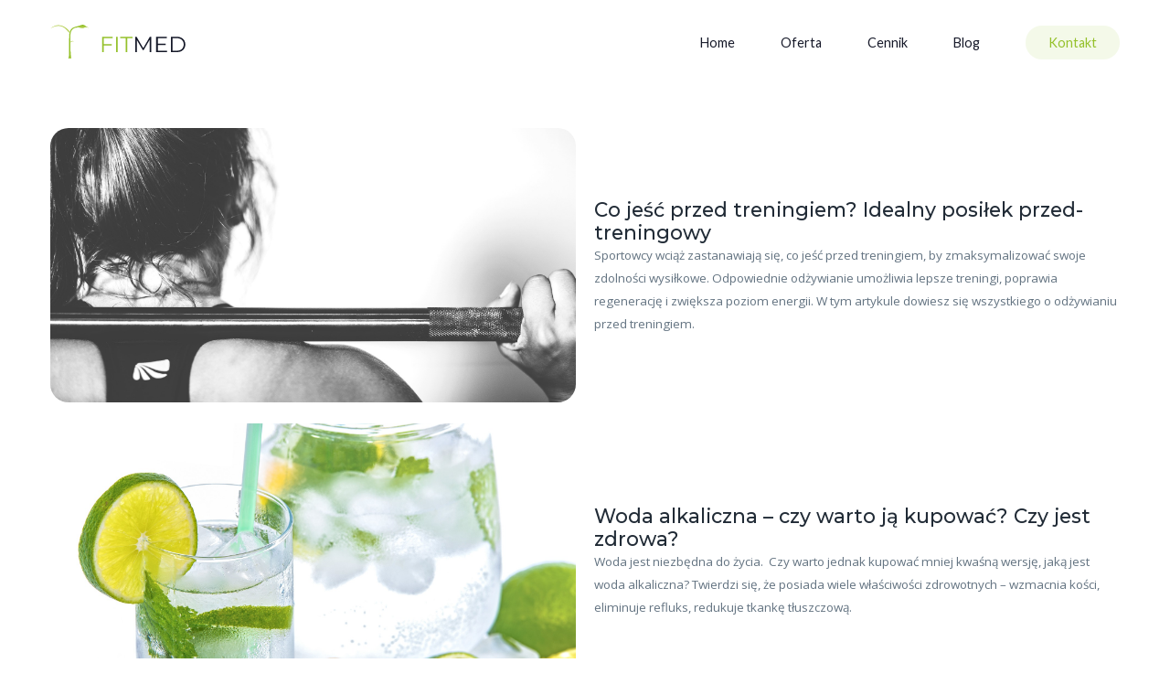

--- FILE ---
content_type: text/html; charset=UTF-8
request_url: https://dietetykfitmed.pl/tag/nawodnienie/
body_size: 8186
content:

<!DOCTYPE html>
<html lang="">
    <head>
        <meta charset="UTF-8">
        <meta http-equiv="X-UA-Compatible" content="IE=edge" />
        <meta name="viewport" content="width=device-width, initial-scale=1.0">
        <link rel="stylesheet" href="https://cdnjs.cloudflare.com/ajax/libs/tiny-slider/2.9.3/tiny-slider.css">
        <meta name='robots' content='index, follow, max-image-preview:large, max-snippet:-1, max-video-preview:-1' />

	<!-- This site is optimized with the Yoast SEO plugin v19.4 - https://yoast.com/wordpress/plugins/seo/ -->
	<title>Archiwa: nawodnienie - Dieta online - indywidualne skuteczne diety przez Internet I FitMed</title>
	<link rel="canonical" href="https://dietetykfitmed.pl/tag/nawodnienie/" />
	<meta property="og:locale" content="pl_PL" />
	<meta property="og:type" content="article" />
	<meta property="og:title" content="Archiwa: nawodnienie - Dieta online - indywidualne skuteczne diety przez Internet I FitMed" />
	<meta property="og:url" content="https://dietetykfitmed.pl/tag/nawodnienie/" />
	<meta property="og:site_name" content="Dieta online - indywidualne skuteczne diety przez Internet I FitMed" />
	<meta name="twitter:card" content="summary_large_image" />
	<script type="application/ld+json" class="yoast-schema-graph">{"@context":"https://schema.org","@graph":[{"@type":"WebSite","@id":"https://dietetykfitmed.pl/#website","url":"https://dietetykfitmed.pl/","name":"Dieta online - indywidualne skuteczne diety przez Internet I FitMed","description":"","potentialAction":[{"@type":"SearchAction","target":{"@type":"EntryPoint","urlTemplate":"https://dietetykfitmed.pl/?s={search_term_string}"},"query-input":"required name=search_term_string"}],"inLanguage":"pl-PL"},{"@type":"ImageObject","inLanguage":"pl-PL","@id":"https://dietetykfitmed.pl/tag/nawodnienie/#primaryimage","url":"https://dietetykfitmed.pl/wp-content/uploads/2018/06/crossfit-534615_1920-1.jpg","contentUrl":"https://dietetykfitmed.pl/wp-content/uploads/2018/06/crossfit-534615_1920-1.jpg","width":1920,"height":1280,"caption":"co jeść przed treningiem"},{"@type":"CollectionPage","@id":"https://dietetykfitmed.pl/tag/nawodnienie/","url":"https://dietetykfitmed.pl/tag/nawodnienie/","name":"Archiwa: nawodnienie - Dieta online - indywidualne skuteczne diety przez Internet I FitMed","isPartOf":{"@id":"https://dietetykfitmed.pl/#website"},"primaryImageOfPage":{"@id":"https://dietetykfitmed.pl/tag/nawodnienie/#primaryimage"},"image":{"@id":"https://dietetykfitmed.pl/tag/nawodnienie/#primaryimage"},"thumbnailUrl":"https://dietetykfitmed.pl/wp-content/uploads/2018/06/crossfit-534615_1920-1.jpg","breadcrumb":{"@id":"https://dietetykfitmed.pl/tag/nawodnienie/#breadcrumb"},"inLanguage":"pl-PL"},{"@type":"BreadcrumbList","@id":"https://dietetykfitmed.pl/tag/nawodnienie/#breadcrumb","itemListElement":[{"@type":"ListItem","position":1,"name":"Strona główna","item":"https://dietetykfitmed.pl/"},{"@type":"ListItem","position":2,"name":"nawodnienie"}]}]}</script>
	<!-- / Yoast SEO plugin. -->


<link rel="alternate" type="application/rss+xml" title="Dieta online - indywidualne skuteczne diety przez Internet I FitMed &raquo; Kanał z wpisami otagowanymi jako nawodnienie" href="https://dietetykfitmed.pl/tag/nawodnienie/feed/" />
<style id='wp-img-auto-sizes-contain-inline-css' type='text/css'>
img:is([sizes=auto i],[sizes^="auto," i]){contain-intrinsic-size:3000px 1500px}
/*# sourceURL=wp-img-auto-sizes-contain-inline-css */
</style>
<style id='wp-block-library-inline-css' type='text/css'>
:root{--wp-block-synced-color:#7a00df;--wp-block-synced-color--rgb:122,0,223;--wp-bound-block-color:var(--wp-block-synced-color);--wp-editor-canvas-background:#ddd;--wp-admin-theme-color:#007cba;--wp-admin-theme-color--rgb:0,124,186;--wp-admin-theme-color-darker-10:#006ba1;--wp-admin-theme-color-darker-10--rgb:0,107,160.5;--wp-admin-theme-color-darker-20:#005a87;--wp-admin-theme-color-darker-20--rgb:0,90,135;--wp-admin-border-width-focus:2px}@media (min-resolution:192dpi){:root{--wp-admin-border-width-focus:1.5px}}.wp-element-button{cursor:pointer}:root .has-very-light-gray-background-color{background-color:#eee}:root .has-very-dark-gray-background-color{background-color:#313131}:root .has-very-light-gray-color{color:#eee}:root .has-very-dark-gray-color{color:#313131}:root .has-vivid-green-cyan-to-vivid-cyan-blue-gradient-background{background:linear-gradient(135deg,#00d084,#0693e3)}:root .has-purple-crush-gradient-background{background:linear-gradient(135deg,#34e2e4,#4721fb 50%,#ab1dfe)}:root .has-hazy-dawn-gradient-background{background:linear-gradient(135deg,#faaca8,#dad0ec)}:root .has-subdued-olive-gradient-background{background:linear-gradient(135deg,#fafae1,#67a671)}:root .has-atomic-cream-gradient-background{background:linear-gradient(135deg,#fdd79a,#004a59)}:root .has-nightshade-gradient-background{background:linear-gradient(135deg,#330968,#31cdcf)}:root .has-midnight-gradient-background{background:linear-gradient(135deg,#020381,#2874fc)}:root{--wp--preset--font-size--normal:16px;--wp--preset--font-size--huge:42px}.has-regular-font-size{font-size:1em}.has-larger-font-size{font-size:2.625em}.has-normal-font-size{font-size:var(--wp--preset--font-size--normal)}.has-huge-font-size{font-size:var(--wp--preset--font-size--huge)}.has-text-align-center{text-align:center}.has-text-align-left{text-align:left}.has-text-align-right{text-align:right}.has-fit-text{white-space:nowrap!important}#end-resizable-editor-section{display:none}.aligncenter{clear:both}.items-justified-left{justify-content:flex-start}.items-justified-center{justify-content:center}.items-justified-right{justify-content:flex-end}.items-justified-space-between{justify-content:space-between}.screen-reader-text{border:0;clip-path:inset(50%);height:1px;margin:-1px;overflow:hidden;padding:0;position:absolute;width:1px;word-wrap:normal!important}.screen-reader-text:focus{background-color:#ddd;clip-path:none;color:#444;display:block;font-size:1em;height:auto;left:5px;line-height:normal;padding:15px 23px 14px;text-decoration:none;top:5px;width:auto;z-index:100000}html :where(.has-border-color){border-style:solid}html :where([style*=border-top-color]){border-top-style:solid}html :where([style*=border-right-color]){border-right-style:solid}html :where([style*=border-bottom-color]){border-bottom-style:solid}html :where([style*=border-left-color]){border-left-style:solid}html :where([style*=border-width]){border-style:solid}html :where([style*=border-top-width]){border-top-style:solid}html :where([style*=border-right-width]){border-right-style:solid}html :where([style*=border-bottom-width]){border-bottom-style:solid}html :where([style*=border-left-width]){border-left-style:solid}html :where(img[class*=wp-image-]){height:auto;max-width:100%}:where(figure){margin:0 0 1em}html :where(.is-position-sticky){--wp-admin--admin-bar--position-offset:var(--wp-admin--admin-bar--height,0px)}@media screen and (max-width:600px){html :where(.is-position-sticky){--wp-admin--admin-bar--position-offset:0px}}

/*# sourceURL=wp-block-library-inline-css */
</style><style id='global-styles-inline-css' type='text/css'>
:root{--wp--preset--aspect-ratio--square: 1;--wp--preset--aspect-ratio--4-3: 4/3;--wp--preset--aspect-ratio--3-4: 3/4;--wp--preset--aspect-ratio--3-2: 3/2;--wp--preset--aspect-ratio--2-3: 2/3;--wp--preset--aspect-ratio--16-9: 16/9;--wp--preset--aspect-ratio--9-16: 9/16;--wp--preset--color--black: #000000;--wp--preset--color--cyan-bluish-gray: #abb8c3;--wp--preset--color--white: #ffffff;--wp--preset--color--pale-pink: #f78da7;--wp--preset--color--vivid-red: #cf2e2e;--wp--preset--color--luminous-vivid-orange: #ff6900;--wp--preset--color--luminous-vivid-amber: #fcb900;--wp--preset--color--light-green-cyan: #7bdcb5;--wp--preset--color--vivid-green-cyan: #00d084;--wp--preset--color--pale-cyan-blue: #8ed1fc;--wp--preset--color--vivid-cyan-blue: #0693e3;--wp--preset--color--vivid-purple: #9b51e0;--wp--preset--gradient--vivid-cyan-blue-to-vivid-purple: linear-gradient(135deg,rgb(6,147,227) 0%,rgb(155,81,224) 100%);--wp--preset--gradient--light-green-cyan-to-vivid-green-cyan: linear-gradient(135deg,rgb(122,220,180) 0%,rgb(0,208,130) 100%);--wp--preset--gradient--luminous-vivid-amber-to-luminous-vivid-orange: linear-gradient(135deg,rgb(252,185,0) 0%,rgb(255,105,0) 100%);--wp--preset--gradient--luminous-vivid-orange-to-vivid-red: linear-gradient(135deg,rgb(255,105,0) 0%,rgb(207,46,46) 100%);--wp--preset--gradient--very-light-gray-to-cyan-bluish-gray: linear-gradient(135deg,rgb(238,238,238) 0%,rgb(169,184,195) 100%);--wp--preset--gradient--cool-to-warm-spectrum: linear-gradient(135deg,rgb(74,234,220) 0%,rgb(151,120,209) 20%,rgb(207,42,186) 40%,rgb(238,44,130) 60%,rgb(251,105,98) 80%,rgb(254,248,76) 100%);--wp--preset--gradient--blush-light-purple: linear-gradient(135deg,rgb(255,206,236) 0%,rgb(152,150,240) 100%);--wp--preset--gradient--blush-bordeaux: linear-gradient(135deg,rgb(254,205,165) 0%,rgb(254,45,45) 50%,rgb(107,0,62) 100%);--wp--preset--gradient--luminous-dusk: linear-gradient(135deg,rgb(255,203,112) 0%,rgb(199,81,192) 50%,rgb(65,88,208) 100%);--wp--preset--gradient--pale-ocean: linear-gradient(135deg,rgb(255,245,203) 0%,rgb(182,227,212) 50%,rgb(51,167,181) 100%);--wp--preset--gradient--electric-grass: linear-gradient(135deg,rgb(202,248,128) 0%,rgb(113,206,126) 100%);--wp--preset--gradient--midnight: linear-gradient(135deg,rgb(2,3,129) 0%,rgb(40,116,252) 100%);--wp--preset--font-size--small: 13px;--wp--preset--font-size--medium: 20px;--wp--preset--font-size--large: 36px;--wp--preset--font-size--x-large: 42px;--wp--preset--spacing--20: 0.44rem;--wp--preset--spacing--30: 0.67rem;--wp--preset--spacing--40: 1rem;--wp--preset--spacing--50: 1.5rem;--wp--preset--spacing--60: 2.25rem;--wp--preset--spacing--70: 3.38rem;--wp--preset--spacing--80: 5.06rem;--wp--preset--shadow--natural: 6px 6px 9px rgba(0, 0, 0, 0.2);--wp--preset--shadow--deep: 12px 12px 50px rgba(0, 0, 0, 0.4);--wp--preset--shadow--sharp: 6px 6px 0px rgba(0, 0, 0, 0.2);--wp--preset--shadow--outlined: 6px 6px 0px -3px rgb(255, 255, 255), 6px 6px rgb(0, 0, 0);--wp--preset--shadow--crisp: 6px 6px 0px rgb(0, 0, 0);}:where(.is-layout-flex){gap: 0.5em;}:where(.is-layout-grid){gap: 0.5em;}body .is-layout-flex{display: flex;}.is-layout-flex{flex-wrap: wrap;align-items: center;}.is-layout-flex > :is(*, div){margin: 0;}body .is-layout-grid{display: grid;}.is-layout-grid > :is(*, div){margin: 0;}:where(.wp-block-columns.is-layout-flex){gap: 2em;}:where(.wp-block-columns.is-layout-grid){gap: 2em;}:where(.wp-block-post-template.is-layout-flex){gap: 1.25em;}:where(.wp-block-post-template.is-layout-grid){gap: 1.25em;}.has-black-color{color: var(--wp--preset--color--black) !important;}.has-cyan-bluish-gray-color{color: var(--wp--preset--color--cyan-bluish-gray) !important;}.has-white-color{color: var(--wp--preset--color--white) !important;}.has-pale-pink-color{color: var(--wp--preset--color--pale-pink) !important;}.has-vivid-red-color{color: var(--wp--preset--color--vivid-red) !important;}.has-luminous-vivid-orange-color{color: var(--wp--preset--color--luminous-vivid-orange) !important;}.has-luminous-vivid-amber-color{color: var(--wp--preset--color--luminous-vivid-amber) !important;}.has-light-green-cyan-color{color: var(--wp--preset--color--light-green-cyan) !important;}.has-vivid-green-cyan-color{color: var(--wp--preset--color--vivid-green-cyan) !important;}.has-pale-cyan-blue-color{color: var(--wp--preset--color--pale-cyan-blue) !important;}.has-vivid-cyan-blue-color{color: var(--wp--preset--color--vivid-cyan-blue) !important;}.has-vivid-purple-color{color: var(--wp--preset--color--vivid-purple) !important;}.has-black-background-color{background-color: var(--wp--preset--color--black) !important;}.has-cyan-bluish-gray-background-color{background-color: var(--wp--preset--color--cyan-bluish-gray) !important;}.has-white-background-color{background-color: var(--wp--preset--color--white) !important;}.has-pale-pink-background-color{background-color: var(--wp--preset--color--pale-pink) !important;}.has-vivid-red-background-color{background-color: var(--wp--preset--color--vivid-red) !important;}.has-luminous-vivid-orange-background-color{background-color: var(--wp--preset--color--luminous-vivid-orange) !important;}.has-luminous-vivid-amber-background-color{background-color: var(--wp--preset--color--luminous-vivid-amber) !important;}.has-light-green-cyan-background-color{background-color: var(--wp--preset--color--light-green-cyan) !important;}.has-vivid-green-cyan-background-color{background-color: var(--wp--preset--color--vivid-green-cyan) !important;}.has-pale-cyan-blue-background-color{background-color: var(--wp--preset--color--pale-cyan-blue) !important;}.has-vivid-cyan-blue-background-color{background-color: var(--wp--preset--color--vivid-cyan-blue) !important;}.has-vivid-purple-background-color{background-color: var(--wp--preset--color--vivid-purple) !important;}.has-black-border-color{border-color: var(--wp--preset--color--black) !important;}.has-cyan-bluish-gray-border-color{border-color: var(--wp--preset--color--cyan-bluish-gray) !important;}.has-white-border-color{border-color: var(--wp--preset--color--white) !important;}.has-pale-pink-border-color{border-color: var(--wp--preset--color--pale-pink) !important;}.has-vivid-red-border-color{border-color: var(--wp--preset--color--vivid-red) !important;}.has-luminous-vivid-orange-border-color{border-color: var(--wp--preset--color--luminous-vivid-orange) !important;}.has-luminous-vivid-amber-border-color{border-color: var(--wp--preset--color--luminous-vivid-amber) !important;}.has-light-green-cyan-border-color{border-color: var(--wp--preset--color--light-green-cyan) !important;}.has-vivid-green-cyan-border-color{border-color: var(--wp--preset--color--vivid-green-cyan) !important;}.has-pale-cyan-blue-border-color{border-color: var(--wp--preset--color--pale-cyan-blue) !important;}.has-vivid-cyan-blue-border-color{border-color: var(--wp--preset--color--vivid-cyan-blue) !important;}.has-vivid-purple-border-color{border-color: var(--wp--preset--color--vivid-purple) !important;}.has-vivid-cyan-blue-to-vivid-purple-gradient-background{background: var(--wp--preset--gradient--vivid-cyan-blue-to-vivid-purple) !important;}.has-light-green-cyan-to-vivid-green-cyan-gradient-background{background: var(--wp--preset--gradient--light-green-cyan-to-vivid-green-cyan) !important;}.has-luminous-vivid-amber-to-luminous-vivid-orange-gradient-background{background: var(--wp--preset--gradient--luminous-vivid-amber-to-luminous-vivid-orange) !important;}.has-luminous-vivid-orange-to-vivid-red-gradient-background{background: var(--wp--preset--gradient--luminous-vivid-orange-to-vivid-red) !important;}.has-very-light-gray-to-cyan-bluish-gray-gradient-background{background: var(--wp--preset--gradient--very-light-gray-to-cyan-bluish-gray) !important;}.has-cool-to-warm-spectrum-gradient-background{background: var(--wp--preset--gradient--cool-to-warm-spectrum) !important;}.has-blush-light-purple-gradient-background{background: var(--wp--preset--gradient--blush-light-purple) !important;}.has-blush-bordeaux-gradient-background{background: var(--wp--preset--gradient--blush-bordeaux) !important;}.has-luminous-dusk-gradient-background{background: var(--wp--preset--gradient--luminous-dusk) !important;}.has-pale-ocean-gradient-background{background: var(--wp--preset--gradient--pale-ocean) !important;}.has-electric-grass-gradient-background{background: var(--wp--preset--gradient--electric-grass) !important;}.has-midnight-gradient-background{background: var(--wp--preset--gradient--midnight) !important;}.has-small-font-size{font-size: var(--wp--preset--font-size--small) !important;}.has-medium-font-size{font-size: var(--wp--preset--font-size--medium) !important;}.has-large-font-size{font-size: var(--wp--preset--font-size--large) !important;}.has-x-large-font-size{font-size: var(--wp--preset--font-size--x-large) !important;}
/*# sourceURL=global-styles-inline-css */
</style>

<style id='classic-theme-styles-inline-css' type='text/css'>
/*! This file is auto-generated */
.wp-block-button__link{color:#fff;background-color:#32373c;border-radius:9999px;box-shadow:none;text-decoration:none;padding:calc(.667em + 2px) calc(1.333em + 2px);font-size:1.125em}.wp-block-file__button{background:#32373c;color:#fff;text-decoration:none}
/*# sourceURL=/wp-includes/css/classic-themes.min.css */
</style>
<link rel='stylesheet' id='contact-form-7-css' href='https://dietetykfitmed.pl/wp-content/plugins/contact-form-7/includes/css/styles.css?ver=5.6.1' type='text/css' media='all' />
<link rel='stylesheet' id='ivory-search-styles-css' href='https://dietetykfitmed.pl/wp-content/plugins/add-search-to-menu/public/css/ivory-search.min.css?ver=5.4.7' type='text/css' media='all' />
<link rel='stylesheet' id='main-styles-css' href='https://dietetykfitmed.pl/wp-content/themes/codium/resources/dist/css/app.css?ver=6.9' type='text/css' media='all' />
<script type="text/javascript" src="https://dietetykfitmed.pl/wp-includes/js/jquery/jquery.min.js?ver=3.7.1" id="jquery-core-js"></script>
<script type="text/javascript" src="https://dietetykfitmed.pl/wp-includes/js/jquery/jquery-migrate.min.js?ver=3.4.1" id="jquery-migrate-js"></script>
<link rel="https://api.w.org/" href="https://dietetykfitmed.pl/wp-json/" /><link rel="alternate" title="JSON" type="application/json" href="https://dietetykfitmed.pl/wp-json/wp/v2/tags/318" /><link rel="EditURI" type="application/rsd+xml" title="RSD" href="https://dietetykfitmed.pl/xmlrpc.php?rsd" />
<meta name="generator" content="WordPress 6.9" />

<!-- Facebook Pixel Code -->
<script type='text/javascript'>
!function(f,b,e,v,n,t,s){if(f.fbq)return;n=f.fbq=function(){n.callMethod?
n.callMethod.apply(n,arguments):n.queue.push(arguments)};if(!f._fbq)f._fbq=n;
n.push=n;n.loaded=!0;n.version='2.0';n.queue=[];t=b.createElement(e);t.async=!0;
t.src=v;s=b.getElementsByTagName(e)[0];s.parentNode.insertBefore(t,s)}(window,
document,'script','https://connect.facebook.net/en_US/fbevents.js');
</script>
<!-- End Facebook Pixel Code -->
<script type='text/javascript'>
  fbq('init', '1067244073841074', {}, {
    "agent": "wordpress-6.9-3.0.6"
});
</script><script type='text/javascript'>
  fbq('track', 'PageView', []);
</script>
<!-- Facebook Pixel Code -->
<noscript>
<img height="1" width="1" style="display:none" alt="fbpx"
src="https://www.facebook.com/tr?id=1067244073841074&ev=PageView&noscript=1" />
</noscript>
<!-- End Facebook Pixel Code -->
<link rel="icon" href="https://dietetykfitmed.pl/wp-content/uploads/2021/03/cropped-favicon-32x32-1-32x32.png" sizes="32x32" />
<link rel="icon" href="https://dietetykfitmed.pl/wp-content/uploads/2021/03/cropped-favicon-32x32-1-192x192.png" sizes="192x192" />
<link rel="apple-touch-icon" href="https://dietetykfitmed.pl/wp-content/uploads/2021/03/cropped-favicon-32x32-1-180x180.png" />
<meta name="msapplication-TileImage" content="https://dietetykfitmed.pl/wp-content/uploads/2021/03/cropped-favicon-32x32-1-270x270.png" />
        <!-- Global site tag (gtag.js) - Google Analytics -->
        <script async src="https://www.googletagmanager.com/gtag/js?id=UA-117433238-1"></script>
        <script>
          window.dataLayer = window.dataLayer || [];
          function gtag(){dataLayer.push(arguments);}
          gtag('js', new Date());

          gtag('config', 'UA-117433238-1');
        </script>

    </head>
    <body>

            <header class="header">
                <div class="container">
                    <div class="header__box">
                        <a href="https://dietetykfitmed.pl" class="header__logo">
                            <picture class="header__logo-img">
                                <svg width="150" height="37" viewBox="0 0 150 37" fill="none" xmlns="http://www.w3.org/2000/svg">
                                <g clip-path="url(#clip0)">
                                <path fill-rule="evenodd" clip-rule="evenodd" d="M23.0479 36.9194C23.0479 36.9194 22.1645 35.7909 22.0842 27.1656C22.0039 17.2506 21.763 17.1699 22.0842 10.8018C22.3252 4.51418 27.1435 2.2571 32.6846 3.22442C36.8605 3.94991 37.1015 2.98259 38.6273 2.82137C40.1531 2.66015 40.5546 2.82137 41.7592 3.46625C42.9638 4.03052 39.1894 2.01527 37.7439 0.725505C35.6559 -0.564255 34.1301 0.322455 31.8816 1.04794C30.1951 1.61222 30.0345 1.61221 29.0709 1.85405C28.7496 1.93466 27.9466 2.09588 27.4647 2.2571C22.2449 3.70808 20.8797 6.93248 20.719 12.0915C20.4781 17.2506 20.5584 24.7473 20.5584 28.939C20.5584 32.5665 20.5584 35.0654 19.7554 37C21.2812 36.6776 23.0479 36.9194 23.0479 36.9194Z" fill="#95C12B"/>
                                <path fill-rule="evenodd" clip-rule="evenodd" d="M20.3977 8.94774C20.3977 8.94774 20.7992 7.25493 20.8795 7.09371C20.9598 6.85188 10.6807 -5.72329 0 4.51418C6.90631 -0.564247 14.8566 0.0806346 20.3977 8.94774Z" fill="#B2CD4E"/>
                                <path fill-rule="evenodd" clip-rule="evenodd" d="M22.4053 18.2985V19.9913C22.4053 19.9913 22.6462 17.9761 25.9387 18.2179C24.5735 17.3312 22.4053 18.2985 22.4053 18.2985Z" fill="#B2CD4E"/>
                                <path fill-rule="evenodd" clip-rule="evenodd" d="M26.501 3.70807C26.501 3.70807 36.0574 -0.161215 41.9197 3.46624C40.153 2.57953 38.306 2.82136 38.306 2.82136C36.9407 3.1438 36.6195 3.9499 31.5603 3.06319C28.5889 2.74075 26.501 3.70807 26.501 3.70807Z" fill="#B2CD4E"/>
                                <path fill-rule="evenodd" clip-rule="evenodd" d="M22.1642 30.7124C22.0036 26.2789 22.2445 36.3551 21.7627 36.9194C22.5658 37 22.9673 37 22.9673 37C23.0476 37 22.3248 35.146 22.1642 30.7124Z" fill="#B2CD4E"/>
                                </g>
                                <path d="M58.512 14.736V21.336H67.2V22.872H58.512V30H56.736V13.2H68.256V14.736H58.512ZM71.9235 13.2H73.6995V30H71.9235V13.2ZM82.4297 14.736H76.5257V13.2H90.1097V14.736H84.2057V30H82.4297V14.736Z" fill="#95C12B"/>
                                <path d="M110.395 13.2V30H108.691V16.56L102.091 27.864H101.251L94.6509 16.632V30H92.9469V13.2H94.4109L101.707 25.656L108.931 13.2H110.395ZM127.749 28.464V30H115.869V13.2H127.389V14.736H117.645V20.712H126.333V22.224H117.645V28.464H127.749ZM131.924 13.2H138.764C140.54 13.2 142.108 13.56 143.468 14.28C144.828 14.984 145.884 15.976 146.636 17.256C147.388 18.52 147.764 19.968 147.764 21.6C147.764 23.232 147.388 24.688 146.636 25.968C145.884 27.232 144.828 28.224 143.468 28.944C142.108 29.648 140.54 30 138.764 30H131.924V13.2ZM138.668 28.464C140.14 28.464 141.428 28.176 142.532 27.6C143.636 27.008 144.492 26.2 145.1 25.176C145.708 24.136 146.012 22.944 146.012 21.6C146.012 20.256 145.708 19.072 145.1 18.048C144.492 17.008 143.636 16.2 142.532 15.624C141.428 15.032 140.14 14.736 138.668 14.736H133.7V28.464H138.668Z" fill="#151828"/>
                                <defs>
                                <clipPath id="clip0">
                                <rect width="42" height="37" fill="white"/>
                                </clipPath>
                                </defs>
                                </svg>

                            </picture>
                            <!-- <span class="header__logo-text"><span>FIT</span>MED</span>
                            <span class="header__logotype">Fitmed</span> -->
                        </a>
                        <nav class="header__nav">
                            <div class="menu-headermenupl-container"><ul id="menu-headermenupl" class="menu"><li id="menu-item-23" class="menu-item menu-item-type-post_type menu-item-object-page menu-item-home menu-item-23"><a href="https://dietetykfitmed.pl/">Home</a></li>
<li id="menu-item-26" class="menu-item menu-item-type-post_type menu-item-object-page menu-item-26"><a href="https://dietetykfitmed.pl/oferta/">Oferta</a></li>
<li id="menu-item-25" class="menu-item menu-item-type-post_type menu-item-object-page menu-item-25"><a href="https://dietetykfitmed.pl/cennik/">Cennik</a></li>
<li id="menu-item-24" class="menu-item menu-item-type-post_type menu-item-object-page menu-item-24"><a href="https://dietetykfitmed.pl/blog/">Blog</a></li>
<li id="menu-item-27" class="header__contact menu-item menu-item-type-custom menu-item-object-custom menu-item-27"><a href="https://dietetykfitmed.pl/kontakt/">Kontakt</a></li>
</ul></div>                        </nav>
                        <button class="header__hamburger">
                            <span class="header__hamburger-box">
                                <span class="header__hamburger-inner"></span>
                            </span>
                        </button>
                    </div>
                </div>
            </header>
            <div class="header__hamburger-nav">
                <div class="container">
                    <div class="menu-headermenupl-container"><ul id="menu-headermenupl-1" class="menu"><li class="menu-item menu-item-type-post_type menu-item-object-page menu-item-home menu-item-23"><a href="https://dietetykfitmed.pl/">Home</a></li>
<li class="menu-item menu-item-type-post_type menu-item-object-page menu-item-26"><a href="https://dietetykfitmed.pl/oferta/">Oferta</a></li>
<li class="menu-item menu-item-type-post_type menu-item-object-page menu-item-25"><a href="https://dietetykfitmed.pl/cennik/">Cennik</a></li>
<li class="menu-item menu-item-type-post_type menu-item-object-page menu-item-24"><a href="https://dietetykfitmed.pl/blog/">Blog</a></li>
<li class="header__contact menu-item menu-item-type-custom menu-item-object-custom menu-item-27"><a href="https://dietetykfitmed.pl/kontakt/">Kontakt</a></li>
</ul></div>                </div>
            </div>

<div>


    <section class="tag container">
        <div class="tag__box">
            <div class="tag__post-box">
                <div class="tag__post-wrapper">
                                            <a href="https://dietetykfitmed.pl/co-jesc-przed-treningiem/" class="search__post">
                            <div class="search__image">
                                <img src="https://dietetykfitmed.pl/wp-content/uploads/2018/06/crossfit-534615_1920-1.jpg" alt="">
                            </div>
                            <div class="search__text-wrapper">
                                <div class="search__content">
                                    <h2 class="search__title">Co jeść przed treningiem? Idealny posiłek przed-treningowy</h2>
                                    <div class="search__text"><p>Sportowcy wciąż zastanawiają się, co jeść przed treningiem, by zmaksymalizować swoje zdolności wysiłkowe. Odpowiednie odżywianie umożliwia lepsze treningi, poprawia regenerację i zwiększa poziom energii. W tym artykule dowiesz się wszystkiego o odżywianiu przed treningiem.</p>
</div>
                                </div>
                            </div>
                        </a>
                                            <a href="https://dietetykfitmed.pl/woda-alkaliczna/" class="search__post">
                            <div class="search__image">
                                <img src="https://dietetykfitmed.pl/wp-content/uploads/2016/11/mineral-water-1532300_1920.jpg" alt="">
                            </div>
                            <div class="search__text-wrapper">
                                <div class="search__content">
                                    <h2 class="search__title">Woda alkaliczna &#8211; czy warto ją kupować? Czy jest zdrowa?</h2>
                                    <div class="search__text"><p>Woda jest niezbędna do życia.  Czy warto jednak kupować mniej kwaśną wersję, jaką jest woda alkaliczna? Twierdzi się, że posiada wiele właściwości zdrowotnych &#8211; wzmacnia kości, eliminuje refluks, redukuje tkankę tłuszczową.</p>
</div>
                                </div>
                            </div>
                        </a>
                                                        </div>
                <div class="tag__pagination">
                    <div class="tag__pagination-box">
                                            </div>
                </div>
            </div>
        </div>
    </section>

</div>

<footer class="footer">
    <div class="footer__container">
        <div class="footer__box">
            <div class="footer__right">
                <div class="container">
                    <div class="footer__right-box">
                        <div class="footer__nav">
                            <h4>Menu</h4>
                            <div class="menu-footermenupl-container"><ul id="menu-footermenupl" class="menu"><li id="menu-item-128" class="menu-item menu-item-type-post_type menu-item-object-page menu-item-128"><a href="https://dietetykfitmed.pl/polityka-prywatnosci/">Polityka prywatności</a></li>
<li id="menu-item-130" class="menu-item menu-item-type-post_type menu-item-object-page menu-item-has-children menu-item-130"><a href="https://dietetykfitmed.pl/mapa-strony/">Mapa strony</a>
<ul class="sub-menu">
	<li id="menu-item-4458" class="menu-item menu-item-type-post_type menu-item-object-page menu-item-4458"><a href="https://dietetykfitmed.pl/dietetyk-koscian/">Dietetyk Kościan</a></li>
	<li id="menu-item-4459" class="menu-item menu-item-type-post_type menu-item-object-page menu-item-4459"><a href="https://dietetykfitmed.pl/dietetyk-jarocin/">Dietetyk Jarocin</a></li>
	<li id="menu-item-4460" class="menu-item menu-item-type-post_type menu-item-object-page menu-item-4460"><a href="https://dietetykfitmed.pl/dietetyk-gniezno/">Dietetyk Gniezno</a></li>
</ul>
</li>
</ul></div>                        </div>
                        <div class="footer__social">
                            <h4>Social Media</h4>
                            <ul>
                                <li><a href="https://www.facebook.com/FMdieta/">Facebook</a></li>
                                <li><a href="https://www.instagram.com/fmdieta/">Instagram</a></li>
                            </ul>
                        </div>
                        <div class="footer__post">
                            <h4>Ostatni wpis</h4>
                            <a href="https://dietetykfitmed.pl/?p=4272">Czy warto iść do dietetyka i jak wybrać najlepszego specjalistę?</a>
                        </div>
                    </div>
                    <div class="footer__copy">
                        <p>Copyright Fitmed 2026</p>
                        <div class="footer__copy-box">
                            <span>Projekt i realizacja:</span>
                            <a href="https://codium.studio/" target="_blank">codium.studio</a>
                        </div>
                    </div>
                </div>
                </div>
            </div>
        </div>
    </div>
</footer>
<script src="https://cdnjs.cloudflare.com/ajax/libs/tiny-slider/2.9.2/min/tiny-slider.js"></script>
<script type="speculationrules">
{"prefetch":[{"source":"document","where":{"and":[{"href_matches":"/*"},{"not":{"href_matches":["/wp-*.php","/wp-admin/*","/wp-content/uploads/*","/wp-content/*","/wp-content/plugins/*","/wp-content/themes/codium/*","/*\\?(.+)"]}},{"not":{"selector_matches":"a[rel~=\"nofollow\"]"}},{"not":{"selector_matches":".no-prefetch, .no-prefetch a"}}]},"eagerness":"conservative"}]}
</script>
    <!-- Facebook Pixel Event Code -->
    <script type='text/javascript'>
        document.addEventListener( 'wpcf7mailsent', function( event ) {
        if( "fb_pxl_code" in event.detail.apiResponse){
          eval(event.detail.apiResponse.fb_pxl_code);
        }
      }, false );
    </script>
    <!-- End Facebook Pixel Event Code -->
    <div id='fb-pxl-ajax-code'></div><script type="text/javascript" src="https://dietetykfitmed.pl/wp-includes/js/dist/vendor/wp-polyfill.min.js?ver=3.15.0" id="wp-polyfill-js"></script>
<script type="text/javascript" id="contact-form-7-js-extra">
/* <![CDATA[ */
var wpcf7 = {"api":{"root":"https://dietetykfitmed.pl/wp-json/","namespace":"contact-form-7/v1"},"cached":"1"};
//# sourceURL=contact-form-7-js-extra
/* ]]> */
</script>
<script type="text/javascript" src="https://dietetykfitmed.pl/wp-content/plugins/contact-form-7/includes/js/index.js?ver=5.6.1" id="contact-form-7-js"></script>
<script type="text/javascript" src="https://dietetykfitmed.pl/wp-content/themes/codium/resources/dist/js/app.js?ver=1.0" id="main-js-js"></script>
<script type="text/javascript" id="ivory-search-scripts-js-extra">
/* <![CDATA[ */
var IvorySearchVars = {"is_analytics_enabled":"1"};
//# sourceURL=ivory-search-scripts-js-extra
/* ]]> */
</script>
<script type="text/javascript" src="https://dietetykfitmed.pl/wp-content/plugins/add-search-to-menu/public/js/ivory-search.min.js?ver=5.4.7" id="ivory-search-scripts-js"></script>
</body>

</html>


--- FILE ---
content_type: text/css
request_url: https://dietetykfitmed.pl/wp-content/themes/codium/resources/dist/css/app.css?ver=6.9
body_size: 8202
content:
@import url(https://fonts.googleapis.com/css2?family=Montserrat:wght@400;500;700&display=swap);@import url(https://fonts.googleapis.com/css2?family=Open+Sans:wght@400;700&display=swap);@import url(https://fonts.googleapis.com/css2?family=Lato:wght@300;400;700&display=swap);@media screen and (max-width:-1px){.hidden-xs-down{display:none!important}}.hidden-xs-up{display:none!important}@media screen and (max-width:1359px){.hidden-xl-down{display:none!important}}@media screen and (min-width:1360px){.hidden-xl-up{display:none!important}}@media screen and (max-width:1079px){.hidden-lg-down{display:none!important}}@media screen and (min-width:1080px){.hidden-lg-up{display:none!important}}@media screen and (max-width:799px){.hidden-md-down{display:none!important}}@media screen and (min-width:800px){.hidden-md-up{display:none!important}}@media screen and (max-width:599px){.hidden-sm-down{display:none!important}}@media screen and (min-width:600px){.hidden-sm-up{display:none!important}}.container{max-width:1230px;padding:0 30px;margin:0 auto}.container--fluid{margin:0;max-width:100%}.container__row{display:flex;width:100%;flex-wrap:wrap}.container__col-offset-0{margin-left:0}.container__col-1{flex-basis:8.3333333333%}.container__col-offset-1{margin-left:8.3333333333%}.container__col-2{flex-basis:16.6666666667%}.container__col-offset-2{margin-left:16.6666666667%}.container__col-3{flex-basis:25%}.container__col-offset-3{margin-left:25%}.container__col-4{flex-basis:33.3333333333%}.container__col-offset-4{margin-left:33.3333333333%}.container__col-5{flex-basis:41.6666666667%}.container__col-offset-5{margin-left:41.6666666667%}.container__col-6{flex-basis:50%}.container__col-offset-6{margin-left:50%}.container__col-7{flex-basis:58.3333333333%}.container__col-offset-7{margin-left:58.3333333333%}.container__col-8{flex-basis:66.6666666667%}.container__col-offset-8{margin-left:66.6666666667%}.container__col-9{flex-basis:75%}.container__col-offset-9{margin-left:75%}.container__col-10{flex-basis:83.3333333333%}.container__col-offset-10{margin-left:83.3333333333%}.container__col-11{flex-basis:91.6666666667%}.container__col-offset-11{margin-left:91.6666666667%}.container__col-12{flex-basis:100%}.container__col-offset-12{margin-left:100%}@media screen and (max-width:1360px){.container__col-xl-offset-0{margin-left:0}.container__col-xl-1{flex-basis:8.3333333333%}.container__col-xl-offset-1{margin-left:8.3333333333%}.container__col-xl-2{flex-basis:16.6666666667%}.container__col-xl-offset-2{margin-left:16.6666666667%}.container__col-xl-3{flex-basis:25%}.container__col-xl-offset-3{margin-left:25%}.container__col-xl-4{flex-basis:33.3333333333%}.container__col-xl-offset-4{margin-left:33.3333333333%}.container__col-xl-5{flex-basis:41.6666666667%}.container__col-xl-offset-5{margin-left:41.6666666667%}.container__col-xl-6{flex-basis:50%}.container__col-xl-offset-6{margin-left:50%}.container__col-xl-7{flex-basis:58.3333333333%}.container__col-xl-offset-7{margin-left:58.3333333333%}.container__col-xl-8{flex-basis:66.6666666667%}.container__col-xl-offset-8{margin-left:66.6666666667%}.container__col-xl-9{flex-basis:75%}.container__col-xl-offset-9{margin-left:75%}.container__col-xl-10{flex-basis:83.3333333333%}.container__col-xl-offset-10{margin-left:83.3333333333%}.container__col-xl-11{flex-basis:91.6666666667%}.container__col-xl-offset-11{margin-left:91.6666666667%}.container__col-xl-12{flex-basis:100%}.container__col-xl-offset-12{margin-left:100%}}@media screen and (max-width:1080px){.container__col-lg-offset-0{margin-left:0}.container__col-lg-1{flex-basis:8.3333333333%}.container__col-lg-offset-1{margin-left:8.3333333333%}.container__col-lg-2{flex-basis:16.6666666667%}.container__col-lg-offset-2{margin-left:16.6666666667%}.container__col-lg-3{flex-basis:25%}.container__col-lg-offset-3{margin-left:25%}.container__col-lg-4{flex-basis:33.3333333333%}.container__col-lg-offset-4{margin-left:33.3333333333%}.container__col-lg-5{flex-basis:41.6666666667%}.container__col-lg-offset-5{margin-left:41.6666666667%}.container__col-lg-6{flex-basis:50%}.container__col-lg-offset-6{margin-left:50%}.container__col-lg-7{flex-basis:58.3333333333%}.container__col-lg-offset-7{margin-left:58.3333333333%}.container__col-lg-8{flex-basis:66.6666666667%}.container__col-lg-offset-8{margin-left:66.6666666667%}.container__col-lg-9{flex-basis:75%}.container__col-lg-offset-9{margin-left:75%}.container__col-lg-10{flex-basis:83.3333333333%}.container__col-lg-offset-10{margin-left:83.3333333333%}.container__col-lg-11{flex-basis:91.6666666667%}.container__col-lg-offset-11{margin-left:91.6666666667%}.container__col-lg-12{flex-basis:100%}.container__col-lg-offset-12{margin-left:100%}}@media screen and (max-width:800px){.container__col-md-offset-0{margin-left:0}.container__col-md-1{flex-basis:8.3333333333%}.container__col-md-offset-1{margin-left:8.3333333333%}.container__col-md-2{flex-basis:16.6666666667%}.container__col-md-offset-2{margin-left:16.6666666667%}.container__col-md-3{flex-basis:25%}.container__col-md-offset-3{margin-left:25%}.container__col-md-4{flex-basis:33.3333333333%}.container__col-md-offset-4{margin-left:33.3333333333%}.container__col-md-5{flex-basis:41.6666666667%}.container__col-md-offset-5{margin-left:41.6666666667%}.container__col-md-6{flex-basis:50%}.container__col-md-offset-6{margin-left:50%}.container__col-md-7{flex-basis:58.3333333333%}.container__col-md-offset-7{margin-left:58.3333333333%}.container__col-md-8{flex-basis:66.6666666667%}.container__col-md-offset-8{margin-left:66.6666666667%}.container__col-md-9{flex-basis:75%}.container__col-md-offset-9{margin-left:75%}.container__col-md-10{flex-basis:83.3333333333%}.container__col-md-offset-10{margin-left:83.3333333333%}.container__col-md-11{flex-basis:91.6666666667%}.container__col-md-offset-11{margin-left:91.6666666667%}.container__col-md-12{flex-basis:100%}.container__col-md-offset-12{margin-left:100%}}@media screen and (max-width:600px){.container__col-sm-offset-0{margin-left:0}.container__col-sm-1{flex-basis:8.3333333333%}.container__col-sm-offset-1{margin-left:8.3333333333%}.container__col-sm-2{flex-basis:16.6666666667%}.container__col-sm-offset-2{margin-left:16.6666666667%}.container__col-sm-3{flex-basis:25%}.container__col-sm-offset-3{margin-left:25%}.container__col-sm-4{flex-basis:33.3333333333%}.container__col-sm-offset-4{margin-left:33.3333333333%}.container__col-sm-5{flex-basis:41.6666666667%}.container__col-sm-offset-5{margin-left:41.6666666667%}.container__col-sm-6{flex-basis:50%}.container__col-sm-offset-6{margin-left:50%}.container__col-sm-7{flex-basis:58.3333333333%}.container__col-sm-offset-7{margin-left:58.3333333333%}.container__col-sm-8{flex-basis:66.6666666667%}.container__col-sm-offset-8{margin-left:66.6666666667%}.container__col-sm-9{flex-basis:75%}.container__col-sm-offset-9{margin-left:75%}.container__col-sm-10{flex-basis:83.3333333333%}.container__col-sm-offset-10{margin-left:83.3333333333%}.container__col-sm-11{flex-basis:91.6666666667%}.container__col-sm-offset-11{margin-left:91.6666666667%}.container__col-sm-12{flex-basis:100%}.container__col-sm-offset-12{margin-left:100%}}.container-small{max-width:1228px;padding:0 30px;margin:0 auto}.container-small--fluid{margin:0;max-width:100%}.container-small__row{display:flex;width:100%}.container-small__col-offset-0{margin-left:0}.container-small__col-1{flex-basis:8.3333333333%}.container-small__col-offset-1{margin-left:8.3333333333%}.container-small__col-2{flex-basis:16.6666666667%}.container-small__col-offset-2{margin-left:16.6666666667%}.container-small__col-3{flex-basis:25%}.container-small__col-offset-3{margin-left:25%}.container-small__col-4{flex-basis:33.3333333333%}.container-small__col-offset-4{margin-left:33.3333333333%}.container-small__col-5{flex-basis:41.6666666667%}.container-small__col-offset-5{margin-left:41.6666666667%}.container-small__col-6{flex-basis:50%}.container-small__col-offset-6{margin-left:50%}.container-small__col-7{flex-basis:58.3333333333%}.container-small__col-offset-7{margin-left:58.3333333333%}.container-small__col-8{flex-basis:66.6666666667%}.container-small__col-offset-8{margin-left:66.6666666667%}.container-small__col-9{flex-basis:75%}.container-small__col-offset-9{margin-left:75%}.container-small__col-10{flex-basis:83.3333333333%}.container-small__col-offset-10{margin-left:83.3333333333%}.container-small__col-11{flex-basis:91.6666666667%}.container-small__col-offset-11{margin-left:91.6666666667%}.container-small__col-12{flex-basis:100%}.container-small__col-offset-12{margin-left:100%}@media screen and (max-width:1360px){.container-small__col-xl-offset-0{margin-left:0}.container-small__col-xl-1{flex-basis:8.3333333333%}.container-small__col-xl-offset-1{margin-left:8.3333333333%}.container-small__col-xl-2{flex-basis:16.6666666667%}.container-small__col-xl-offset-2{margin-left:16.6666666667%}.container-small__col-xl-3{flex-basis:25%}.container-small__col-xl-offset-3{margin-left:25%}.container-small__col-xl-4{flex-basis:33.3333333333%}.container-small__col-xl-offset-4{margin-left:33.3333333333%}.container-small__col-xl-5{flex-basis:41.6666666667%}.container-small__col-xl-offset-5{margin-left:41.6666666667%}.container-small__col-xl-6{flex-basis:50%}.container-small__col-xl-offset-6{margin-left:50%}.container-small__col-xl-7{flex-basis:58.3333333333%}.container-small__col-xl-offset-7{margin-left:58.3333333333%}.container-small__col-xl-8{flex-basis:66.6666666667%}.container-small__col-xl-offset-8{margin-left:66.6666666667%}.container-small__col-xl-9{flex-basis:75%}.container-small__col-xl-offset-9{margin-left:75%}.container-small__col-xl-10{flex-basis:83.3333333333%}.container-small__col-xl-offset-10{margin-left:83.3333333333%}.container-small__col-xl-11{flex-basis:91.6666666667%}.container-small__col-xl-offset-11{margin-left:91.6666666667%}.container-small__col-xl-12{flex-basis:100%}.container-small__col-xl-offset-12{margin-left:100%}}@media screen and (max-width:1080px){.container-small__col-lg-offset-0{margin-left:0}.container-small__col-lg-1{flex-basis:8.3333333333%}.container-small__col-lg-offset-1{margin-left:8.3333333333%}.container-small__col-lg-2{flex-basis:16.6666666667%}.container-small__col-lg-offset-2{margin-left:16.6666666667%}.container-small__col-lg-3{flex-basis:25%}.container-small__col-lg-offset-3{margin-left:25%}.container-small__col-lg-4{flex-basis:33.3333333333%}.container-small__col-lg-offset-4{margin-left:33.3333333333%}.container-small__col-lg-5{flex-basis:41.6666666667%}.container-small__col-lg-offset-5{margin-left:41.6666666667%}.container-small__col-lg-6{flex-basis:50%}.container-small__col-lg-offset-6{margin-left:50%}.container-small__col-lg-7{flex-basis:58.3333333333%}.container-small__col-lg-offset-7{margin-left:58.3333333333%}.container-small__col-lg-8{flex-basis:66.6666666667%}.container-small__col-lg-offset-8{margin-left:66.6666666667%}.container-small__col-lg-9{flex-basis:75%}.container-small__col-lg-offset-9{margin-left:75%}.container-small__col-lg-10{flex-basis:83.3333333333%}.container-small__col-lg-offset-10{margin-left:83.3333333333%}.container-small__col-lg-11{flex-basis:91.6666666667%}.container-small__col-lg-offset-11{margin-left:91.6666666667%}.container-small__col-lg-12{flex-basis:100%}.container-small__col-lg-offset-12{margin-left:100%}}@media screen and (max-width:800px){.container-small__col-md-offset-0{margin-left:0}.container-small__col-md-1{flex-basis:8.3333333333%}.container-small__col-md-offset-1{margin-left:8.3333333333%}.container-small__col-md-2{flex-basis:16.6666666667%}.container-small__col-md-offset-2{margin-left:16.6666666667%}.container-small__col-md-3{flex-basis:25%}.container-small__col-md-offset-3{margin-left:25%}.container-small__col-md-4{flex-basis:33.3333333333%}.container-small__col-md-offset-4{margin-left:33.3333333333%}.container-small__col-md-5{flex-basis:41.6666666667%}.container-small__col-md-offset-5{margin-left:41.6666666667%}.container-small__col-md-6{flex-basis:50%}.container-small__col-md-offset-6{margin-left:50%}.container-small__col-md-7{flex-basis:58.3333333333%}.container-small__col-md-offset-7{margin-left:58.3333333333%}.container-small__col-md-8{flex-basis:66.6666666667%}.container-small__col-md-offset-8{margin-left:66.6666666667%}.container-small__col-md-9{flex-basis:75%}.container-small__col-md-offset-9{margin-left:75%}.container-small__col-md-10{flex-basis:83.3333333333%}.container-small__col-md-offset-10{margin-left:83.3333333333%}.container-small__col-md-11{flex-basis:91.6666666667%}.container-small__col-md-offset-11{margin-left:91.6666666667%}.container-small__col-md-12{flex-basis:100%}.container-small__col-md-offset-12{margin-left:100%}}@media screen and (max-width:600px){.container-small__col-sm-offset-0{margin-left:0}.container-small__col-sm-1{flex-basis:8.3333333333%}.container-small__col-sm-offset-1{margin-left:8.3333333333%}.container-small__col-sm-2{flex-basis:16.6666666667%}.container-small__col-sm-offset-2{margin-left:16.6666666667%}.container-small__col-sm-3{flex-basis:25%}.container-small__col-sm-offset-3{margin-left:25%}.container-small__col-sm-4{flex-basis:33.3333333333%}.container-small__col-sm-offset-4{margin-left:33.3333333333%}.container-small__col-sm-5{flex-basis:41.6666666667%}.container-small__col-sm-offset-5{margin-left:41.6666666667%}.container-small__col-sm-6{flex-basis:50%}.container-small__col-sm-offset-6{margin-left:50%}.container-small__col-sm-7{flex-basis:58.3333333333%}.container-small__col-sm-offset-7{margin-left:58.3333333333%}.container-small__col-sm-8{flex-basis:66.6666666667%}.container-small__col-sm-offset-8{margin-left:66.6666666667%}.container-small__col-sm-9{flex-basis:75%}.container-small__col-sm-offset-9{margin-left:75%}.container-small__col-sm-10{flex-basis:83.3333333333%}.container-small__col-sm-offset-10{margin-left:83.3333333333%}.container-small__col-sm-11{flex-basis:91.6666666667%}.container-small__col-sm-offset-11{margin-left:91.6666666667%}.container-small__col-sm-12{flex-basis:100%}.container-small__col-sm-offset-12{margin-left:100%}}Styling of grid for demostration purposes .container{padding:10px;box-sizing:border-box}Styling of grid for demostration purposes .container__row{min-height:30px}[class*=container__col-]{min-height:30px;display:flex;align-items:center}[class*=container__col-].higher{min-height:60px}*,:after,:before{box-sizing:border-box;margin:0;padding:0}html{line-height:1.15;-webkit-text-size-adjust:100%;font-size:62.5%;scroll-behavior:smooth}@media (max-width:1360px){html{font-size:56%}}@media (max-width:980px){html{font-size:50%}}@media (max-width:600px){html{font-size:46%}}body{font-size:1.6rem;font-family:Montserrat,sans-serif;font-weight:300}.btn{display:inline-block;text-decoration:none;padding:12px 15px;background-color:#95c12b;border-radius:6px;color:#fff;border:1px solid transparent;transition:all .3s ease}.btn:hover{border:1px solid #95c12b;color:#95c12b}.btn:hover,.header{background-color:#fff}.header{position:fixed;top:0;left:50%;transform:translateX(-50%);z-index:99;width:100%}@media (max-width:800px){.header{box-shadow:0 2px 4px rgba(31,42,79,.0602054)}}.header__box{max-width:1170px;width:100%;margin:0 auto;padding:27px 0;display:flex;align-items:center;justify-content:space-between}@media (max-width:800px){.header__box{padding:9px 0}}.header__logo{display:flex;align-items:center;text-decoration:none}.header__logo-text{color:#151828;font-size:2.4rem;margin-left:10px}@media (max-width:800px){.header__logo-text{display:none}}.header__logo-text span{color:#95c12b}.header__nav .menu{display:flex;list-style:none}.header__nav .menu li a{position:relative;text-decoration:none;color:#151828;padding:10px 25px;transition:all .3s ease;font-family:Lato,sans-serif;font-weight:400;font-size:1.6rem}.header__nav .menu li a:after{content:"";position:absolute;left:0;bottom:0;width:0;height:2px;background-color:#95c12b;transition:all .3s ease}.header__nav .menu li a:hover:after{width:100%}@media (max-width:800px){.header__nav{display:none}}.header__contact a{padding:10px 30px;background-color:rgba(149,193,43,.1);color:#95c12b!important;margin-left:25px;border-radius:20px;font-weight:500;transition:all .3s ease}.header__contact a:after{content:none!important}.header__contact a:hover{color:#fff!important;background-color:#95c12b}.header__logotype{font-weight:700;font-size:1.6rem;color:#212b36}@media (min-width:800px){.header__logotype{display:none}}.header__hamburger-box{display:inline-block;width:24px;height:18px;position:relative}.header__hamburger{display:flex;justify-content:center;align-items:center;background-color:transparent;border:none;outline:none;cursor:pointer}@media (min-width:800px){.header__hamburger{display:none}}.header__hamburger-inner{display:block;position:absolute;left:0;top:50%;transform:translateY(-50%);width:100%;height:2px;background-color:#d2d5e7;transition:background-color .3s ease-in-out .1s}.header__hamburger-inner:after,.header__hamburger-inner:before{position:absolute;content:"";display:block;width:100%;height:2px;background-color:#d2d5e7;transition:transform .2s ease-in-out .1s}.header__hamburger-inner:before{top:8px}.header__hamburger-inner:after{top:-8px}.header__hamburger--active .header__hamburger-inner{background-color:transparent!important}.header__hamburger--active .header__hamburger-inner:before{transform:translateY(-8px) rotate(-45deg)}.header__hamburger--active .header__hamburger-inner:after{transform:translateY(8px) rotate(45deg)}.header__hamburger-nav{position:fixed;left:0;top:0;transform:translateY(-130%);margin-top:36px;z-index:98;width:100%;padding:40px 0;background-color:rgba(149,193,43,.84);transition:transform .3s ease-in-out .1s;box-shadow:0 2px 4px rgba(31,42,79,.0602054)}.header__hamburger-nav .menu{list-style:none}.header__hamburger-nav .menu li{margin-top:15px}.header__hamburger-nav .menu li a{text-decoration:none;color:#fff;font-weight:600;margin-left:0}.header__hamburger-nav .header__contact{margin-top:30px!important}.header__hamburger-nav .header__contact a{color:#000!important;background-color:#fff;padding:5px 15px;display:inline-block}.header__hamburger-nav .header__contact a:hover{color:#fff!important;background-color:#000}.header__hamburger-nav--active{transform:translateY(0)}.hero{margin-top:115px}@media (max-width:800px){.hero{margin-top:36px}}.hero__container{width:calc(50% + 585px);margin-left:calc(50% - 585px)}@media (max-width:1200px){.hero__container{width:100%;margin-left:0}}.hero__box{display:flex}@media (max-width:1200px){.hero__box{flex-direction:column-reverse}}.hero__content{flex:1;display:flex;flex-direction:column;justify-content:center}@media (max-width:1200px){.hero__content{padding:0 30px;margin:20px 0}}.hero__title{font-size:5rem;line-height:6rem;color:#212b36;font-weight:500;position:relative}.hero__content-text{font-size:1.5rem;line-height:2.8rem;color:#637381;font-weight:400;font-family:Open Sans,sans-serif;margin:27px 0 40px}.hero__content-text span,.hero__title span{color:#95c12b}.hero__image{position:relative;flex:1}.hero__image picture img{width:100%;height:100%}.hero__image-btn{position:absolute;right:0;bottom:0;display:flex;width:85%;text-decoration:none}.hero__image-btn:hover svg{transform:translateX(10px)}@media (max-width:1200px){.hero__image-btn{bottom:3px;justify-content:flex-end}}@media (max-width:600px){.hero__image-btn{width:100%}}.hero__image-btn-text{background-color:#95c12b;padding:40px 70px}@media (max-width:600px){.hero__image-btn-text{padding:40px 30px}}.hero__image-btn-text span{font-size:1.8rem;line-height:2.2rem;font-weight:500;color:#fff}.hero__image-btn-text p{font-size:1.5rem;line-height:2.8rem;color:#637381;font-weight:400;font-family:Open Sans,sans-serif;color:#fff;margin-top:8px}.hero__image-btn-arrow{padding:40px 60px;display:flex;align-items:center;background-color:#fff}.hero__image-btn-arrow svg{transition:all .3s ease}@media (max-width:600px){.hero__image-btn-arrow{padding:40px 30px}}.test{font-size:3.6rem;line-height:4.4rem;color:#212b36;font-weight:500;position:relative}.test:before{content:"";background-color:#95c12b;display:block;position:absolute;height:2px;width:40px;top:-20px}.title-text-and-list{padding:100px 0;background-color:#f7f8fa;margin-bottom:110px;position:relative}.title-text-and-list #meetUs{position:absolute;top:-70px}.title-text-and-list__heading{font-size:5rem;line-height:6rem;color:#212b36;font-weight:500;position:relative;text-align:center;margin-bottom:54px}.title-text-and-list__box{display:flex}@media (max-width:800px){.title-text-and-list__box{flex-direction:column}}.title-text-and-list__content{font-size:1.5rem;line-height:2.8rem;color:#637381;font-weight:400;font-family:Open Sans,sans-serif;flex:1;margin-right:130px}@media (max-width:800px){.title-text-and-list__content{margin-right:0;margin-bottom:30px}}.title-text-and-list__items{flex:1}.title-text-and-list__items-title{font-size:1.5rem;line-height:2.8rem;color:#637381;font-weight:400;font-family:Open Sans,sans-serif;font-weight:700;margin-bottom:26px}.title-text-and-list__item{display:flex;align-items:center;margin:0 0 15px 10px}.title-text-and-list__item span{font-size:1.5rem;line-height:2.8rem;color:#637381;font-weight:400;font-family:Open Sans,sans-serif}.title-text-and-list__check{background-color:#95c12b;padding:5px 6px;border-radius:6px;margin-right:30px}.title-text-and-list__check span{font-size:1.5rem;line-height:2.8rem;color:#637381;font-weight:400;font-family:Open Sans,sans-serif}.four-tiles{margin-bottom:160px}.four-tiles__heading{font-size:3.6rem;line-height:4.4rem;color:#212b36;font-weight:500;position:relative;text-align:center;margin-bottom:140px}.four-tiles__items{display:grid;grid-template-columns:repeat(4,1fr);grid-column-gap:26px}@media (max-width:1080px){.four-tiles__items{grid-template-columns:repeat(2,1fr);grid-row-gap:26px}}@media (max-width:600px){.four-tiles__items{display:none}}.four-tiles__item{text-align:center;display:flex;flex-direction:column;justify-content:space-between;text-decoration:none;border-radius:10px}@media (max-width:600px){.four-tiles__item{margin:0 10px;height:420px}}.four-tiles__item span{padding:32px 22px;color:#212b36;border-top-left-radius:10px;border-top-right-radius:10px;border-bottom-left-radius:5px;border-bottom-right-radius:5px;transition:all .3s ease;font-weight:700;margin-top:20px;font-family:Open Sans,sans-serif}.four-tiles__img{height:66px;width:66px;border-radius:50px;display:flex;align-items:center;justify-content:center;margin:0 auto}.four-tiles__content{padding:32px 22px 0}.four-tiles__title{margin:15px 0 26px;color:#212b36}.four-tiles__text{color:#637381;font-family:Open Sans,sans-serif}.four-tiles__slider{display:none}@media (max-width:600px){.four-tiles__slider{display:block}}.four-tiles .controls{display:none}@media (max-width:600px){.four-tiles .controls{display:flex;justify-content:center;justify-content:space-evenly;margin-top:40px}.four-tiles .controls div svg path{stroke:#95c12b}}.four-tiles .green{border:2px solid #95c12b}.four-tiles .green .four-tiles__img{background-color:#95c12b}.four-tiles .green:hover{box-shadow:0 30px 60px rgba(116,125,132,.156714)}.four-tiles .green:hover span{background-color:#95c12b;color:#fff}.four-tiles .yellow{border:2px solid #f3df29}.four-tiles .yellow .four-tiles__img{background-color:#f3df29}.four-tiles .yellow:hover{box-shadow:0 30px 60px rgba(116,125,132,.156714)}.four-tiles .yellow:hover span{background-color:#f3df29;color:#fff}.four-tiles .blue{border:2px solid #3056d3}.four-tiles .blue .four-tiles__img{background-color:#3056d3}.four-tiles .blue:hover{box-shadow:0 30px 60px rgba(116,125,132,.156714)}.four-tiles .blue:hover span{background-color:#3056d3;color:#fff}.four-tiles .red{border:2px solid #d3304d}.four-tiles .red .four-tiles__img{background-color:#d3304d}.four-tiles .red:hover{box-shadow:0 30px 60px rgba(116,125,132,.156714)}.four-tiles .red:hover span{background-color:#d3304d;color:#fff}.results-slider{margin-bottom:150px}.results-slider__heading-box{display:flex;justify-content:space-between;align-items:flex-end;margin-bottom:60px}@media (max-width:600px){.results-slider__heading-box{display:flex;flex-direction:column;align-items:flex-start}}.results-slider__heading{font-size:3.6rem;line-height:4.4rem;color:#212b36;font-weight:500;position:relative}.results-slider__heading:before{content:"";background-color:#95c12b;display:block;position:absolute;height:2px;width:40px;top:-20px}.results-slider__item{text-align:center;margin:0 15px}.results-slider__img{height:280px}.results-slider__img img{height:100%;width:100%;-o-object-fit:cover;object-fit:cover}.results-slider__title{font-size:2.4rem;line-height:2.9rem;font-weight:500;color:#212b36;margin:26px 0 10px}.results-slider__text{font-size:1.8rem;line-height:2.2rem;font-weight:500;font-family:Open Sans,sans-serif;color:#637381}.results-slider__green-box{display:flex;justify-content:space-between;align-items:center;margin-top:150px;padding:50px 100px;background-color:#95c12b;border-radius:10px}@media (max-width:800px){.results-slider__green-box{flex-direction:column;padding:50px 20px}}.results-slider__green-box a{border-radius:100px;display:inline-block;padding:15px 35px;background-color:#fff;border:1px solid #fff;color:#212b36;margin-left:20px}@media (max-width:800px){.results-slider__green-box a{margin:20px 0 0}}.results-slider__green-box a:hover{background-color:#95c12b;color:#fff;border:1px solid #fff}.results-slider__green-box-text{font-size:5rem;line-height:6rem;color:#212b36;font-weight:500;position:relative;color:#fff}@media (max-width:800px){.results-slider__green-box-text{text-align:center}}.results-slider .controls2{display:flex;margin-bottom:-20px}@media (max-width:600px){.results-slider .controls2{margin-top:40px}}.results-slider .controls2 div{cursor:pointer}.results-slider__btn-prev{margin-right:20px}.latest-post__custom-con{padding:80px 0;background-color:#f7f8fa}.latest-post__main-title{font-size:3.6rem;line-height:4.4rem;color:#212b36;font-weight:500;position:relative;margin-bottom:60px}.latest-post__main-title:before{content:"";background-color:#95c12b;display:block;position:absolute;height:2px;width:40px;top:-20px}.latest-post__box{display:flex}@media (max-width:980px){.latest-post__box{flex-direction:column}}.latest-post__single{flex:3;margin-right:100px}@media (max-width:980px){.latest-post__single{margin:0 0 40px}}.latest-post__single-title{font-size:3.6rem;line-height:4.4rem;color:#212b36;font-weight:500;position:relative}.latest-post__single-date{margin:10px 0 50px}.latest-post__single-img{height:320px;width:100%;-o-object-fit:cover;object-fit:cover;border-radius:10px}.latest-post__single-text{font-size:1.5rem;line-height:2.8rem;color:#637381;font-weight:400;font-family:Open Sans,sans-serif;margin:26px 0 40px}.latest-post__posts{flex:2}.latest-post__posts-heading{font-size:3.6rem;line-height:4.4rem;color:#212b36;font-weight:500;position:relative;margin-bottom:50px}.latest-post__posts-title{margin-bottom:40px}.latest-post__posts-title a{font-size:1.8rem;line-height:2.2rem;font-weight:500;text-decoration:none;color:#637381}.latest-post__posts-title:last-of-type{margin-bottom:70px}.latest-post__newsletter{background-color:#95c12b;margin-top:30px;padding:42px 50px;text-align:center;border-radius:10px}.latest-post__newsletter-text{font-size:1.5rem;line-height:2.8rem;color:#637381;font-weight:400;font-family:Open Sans,sans-serif;color:#fff;margin-bottom:40px}@media (max-width:980px){.latest-post__newsletter-text{font-size:3rem;line-height:4.8rem}}.latest-post__newsletter-btn{background-color:#fff;color:#95c12b}.latest-post__newsletter-btn:hover{background-color:#95c12b;color:#fff;border:1px solid #fff}.page-hero{margin-top:150px;margin-bottom:140px}@media (max-width:800px){.page-hero{margin-top:80px}}@media (max-width:980px){.page-hero{margin-bottom:60px}}.page-hero__box{display:flex;justify-content:space-between;align-items:center;position:relative}@media (max-width:980px){.page-hero__box{flex-direction:column-reverse}}.page-hero__belt-activated:after{display:block;content:"";width:100%;height:46px;border-radius:15px;background-color:var(--bcg-color-var);position:absolute;left:0;bottom:0;z-index:-2}@media (max-width:980px){.page-hero__belt-activated:after{display:none}}.page-hero__content{flex:1;margin-right:50px}.page-hero__heading{font-size:5rem;line-height:6rem;color:#212b36;font-weight:500;position:relative}.page-hero__heading:before{content:"";background-color:#95c12b;display:block;position:absolute;height:2px;width:40px;top:-20px;background-color:var(--my-color-var)}@media (max-width:980px){.page-hero__heading{margin-right:0;margin-top:60px}}.page-hero__text{font-size:1.5rem;line-height:2.8rem;font-weight:400;font-family:Open Sans,sans-serif;margin-top:20px;color:#637381}.page-hero__image,.page-hero__image img{border-radius:15px}.page-hero__image{display:flex;align-items:flex-end;flex:1;align-self:flex-end;z-index:1}@media (max-width:980px){.page-hero__image{align-self:center;position:relative}}.page-hero__image:after{display:none;content:"";width:100%;height:100%;border-radius:15px;background-color:var(--bcg-color-var);position:absolute;right:-15px;bottom:-15px;z-index:-2}@media (max-width:980px){.page-hero__image:after{display:block}}.page-hero__image img{-o-object-fit:cover;object-fit:cover;width:100%;height:100%}@media (max-width:980px){.page-hero__image img{box-shadow:9px 10px 9px -5px rgba(0,0,0,.4)}}.title-and-list{margin-bottom:115px;position:relative}.title-and-list__heading{font-size:3.6rem;line-height:4.4rem;color:#212b36;font-weight:500;position:relative}.title-and-list__heading:before{content:"";background-color:#95c12b;display:block;position:absolute;height:2px;width:40px;top:-20px}.title-and-list__items{padding:0 123px}@media (max-width:980px){.title-and-list__items{padding:0}}.title-and-list__item{display:flex;align-items:center;margin:0 0 32px}.title-and-list__item span{font-size:1.5rem;line-height:2.8rem;color:#637381;font-weight:400;font-family:Open Sans,sans-serif}.title-and-list__check{background-color:#95c12b;padding:5px 6px;border-radius:6px;margin-right:52px;align-self:flex-start}@media (max-width:980px){.title-and-list__check{margin-right:32px}}.title-and-list__check span{font-weight:400}.title-and-list__check span,.title-and-list__paragraph{font-size:1.5rem;line-height:2.8rem;color:#637381;font-family:Open Sans,sans-serif}.title-and-list__paragraph{margin:53px 0;font-weight:700;font-weight:400}#online,#standard,#web{position:absolute;top:-100px}.package-selection{position:relative;min-height:730px;z-index:2}.package-selection__flex-wrapper{display:flex;flex-direction:column}.package-selection__background{position:absolute;top:0;left:0;width:100%;height:100%;-o-object-fit:cover;object-fit:cover;z-index:-1;-o-object-position:top;object-position:top}.package-selection div h2{font-size:3.6rem;line-height:4.4rem;color:#212b36;font-weight:500;position:relative;display:block;margin-bottom:122px}.package-selection div h2:before{content:"";background-color:#95c12b;display:block;position:absolute;height:2px;width:40px;top:-20px}.package-selection__case-wrapper{display:flex;text-align:center;justify-content:space-between;padding:0 106px}@media (max-width:600px){.package-selection__case-wrapper{flex-direction:column}}@media (max-width:980px){.package-selection__case-wrapper{padding:0}}.package-selection__case{max-width:290px;min-height:369px;flex:1;background-color:#fff;margin-right:44px;border-radius:10px}@media (max-width:980px){.package-selection__case{margin-right:15px}}@media (max-width:600px){.package-selection__case{margin-right:0;margin-bottom:40px;max-width:100%;min-height:20px}}.package-selection__case:last-child{margin-right:0}.package-selection__label{padding:46px 47px 31px;display:block;height:100%;position:relative;overflow:hidden;z-index:2;border-radius:10px;transition:.8s ease}@media (max-width:800px){.package-selection__label{padding:26px 17px 15px}}.package-selection__label:after{visibility:hidden;transition:.4s ease;content:"";position:absolute;bottom:0;left:0;background-color:#95c12b;height:3px;width:100%;z-index:1;opacity:0}.package-selection__label div{height:100%;display:flex;flex-direction:column}@media (max-width:600px){.package-selection__label-wrapper{height:100%}}.package-selection__case-title{margin-bottom:24px;display:block;min-height:75px;font-size:2.4rem;line-height:2.9rem;font-weight:500;color:#212b36}@media (max-width:600px){.package-selection__case-title{margin-bottom:5px}}.package-selection__case-link{color:#95c12b;transition:all .3s ease;display:block;border:2px solid #95c12b;border-radius:10px;width:100%;padding:6px 10px;margin-top:16px;cursor:pointer}@media (max-width:600px){.package-selection__case-link{width:30%}}.package-selection__case-link:hover{background-color:#95c12b;color:#fff}.package-selection__more-link{color:#95c12b;font-size:1.3rem;transition:all .3s ease}.package-selection__more-link:hover{transform:scale(1.1)}.package-selection__text-wrapper{height:100%;justify-content:space-between}@media (max-width:600px){.package-selection__text-wrapper{height:100%}}.package-selection__text-wrapper div{display:flex;justify-content:flex-end;align-items:center}.package-selection__text-wrapper div a{text-decoration:none}.package-selection__case-text{font-size:1.5rem;line-height:2.8rem;color:#637381;font-weight:400;font-family:Open Sans,sans-serif;font-size:1.4rem;line-height:2.4rem}@media (max-width:600px){.package-selection__case-text{margin-bottom:25px}}.package-selection__input{display:none}.package-selection__button-wrapper{display:flex;align-items:center;justify-content:center;padding:82px 0 68px}@media (max-width:600px){.package-selection__button-wrapper{padding:15px 0 34px}}.package-selection__button{background-color:#95c12b;color:#fff;padding:12px 15px;border:none;border-radius:6px;cursor:pointer;outline:none;text-decoration:none}.package-selection .isDisabled{color:currentColor!important;cursor:not-allowed!important;opacity:.5!important;text-decoration:none!important;pointer-events:none}.select{position:relative;margin-bottom:15px;width:250px;box-shadow:0 2px 5px rgba(0,0,0,.1)}.select .selectBtn{background:var(--bg1);padding:10px;box-sizing:border-box;border-radius:3px;width:100%;cursor:pointer;position:relative;-webkit-user-select:none;-moz-user-select:none;-ms-user-select:none;user-select:none;background:#fff}.select .selectBtn:after{content:"";position:absolute;top:45%;right:15px;width:6px;height:6px;transform:translateY(-50%) rotate(45deg);border-right:2px solid #666;border-bottom:2px solid #666;transition:.2s ease}.select .selectBtn.toggle{border-radius:3px 3px 0 0}.select .selectBtn.toggle:after{transform:translateY(-50%) rotate(-135deg)}.select .selectDropdown{position:absolute;top:100%;width:100%;border-radius:0 0 3px 3px;overflow:hidden;background:var(--bg1);border-top:1px solid #eee;z-index:1;background:#fff;transform:scaleY(0);transform-origin:top center;visibility:hidden;transition:.2s ease;box-shadow:0 3px 3px rgba(0,0,0,.2)}.select .selectDropdown .option{padding:10px;box-sizing:border-box;cursor:pointer}.select .selectDropdown .option:hover{background:#f8f8f8}.select .selectDropdown.toggle{visibility:visible;transform:scale(1)}.two-radio-buttons{background-color:#f7f8fa;padding:53px 0}.two-radio-buttons__heading{font-size:3.6rem;line-height:4.4rem;color:#212b36;font-weight:500;position:relative;margin-bottom:50px}.two-radio-buttons__box{display:grid;grid-template-columns:repeat(3,1fr);grid-column-gap:50px}@media (max-width:980px){.two-radio-buttons__box{grid-column-gap:20px}.two-radio-buttons__box .two-radio-buttons__case-title{font-size:2rem}.two-radio-buttons__box .two-radio-buttons__item div{padding:40px 34px}}@media (max-width:600px){.two-radio-buttons__box{grid-template-columns:repeat(1,1fr);grid-row-gap:20px}}.two-radio-buttons__btn{width:100%;margin-top:58px;text-align:center}.two-radio-buttons__item{background-color:#fff;border-radius:10px}.two-radio-buttons__item input{visibility:hidden;position:absolute;left:0;top:0;width:0;height:0}.two-radio-buttons__item label{border-radius:10px;cursor:pointer}.two-radio-buttons__item label div{padding:47px 56px;text-align:center;position:relative;z-index:2;border-radius:10px;overflow:hidden}.two-radio-buttons__item label div:after{content:"";position:absolute;visibility:hidden;height:2px;width:100%;left:0;bottom:0;background-color:#95c12b;z-index:1}.two-radio-buttons__item label div h3{font-size:2.4rem;line-height:2.9rem;font-weight:500}.two-radio-buttons__item input:checked+label{position:relative}.two-radio-buttons__item input:checked+label div{box-shadow:0 30px 60px rgba(116,125,132,.156714)}.two-radio-buttons__item input:checked+label div:after{visibility:visible}.two-radio-buttons__item input[type=radio]:checked{box-shadow:0 0 0 3px orange}.two-radio-buttons .isDisabled{color:currentColor!important;cursor:not-allowed!important;opacity:.5!important;text-decoration:none!important;pointer-events:none}.footer{margin-top:150px}.footer__heading{font-size:3.6rem;line-height:4.4rem;color:#212b36;font-weight:500;position:relative;margin-bottom:60px}.footer__heading:before{content:"";background-color:#95c12b;display:block;position:absolute;height:2px;width:40px;top:-20px}.footer__container{width:100%}.footer__box{display:flex}@media (max-width:800px){.footer__box{flex-direction:column}}.footer__form{flex:1;background-color:#95c12b;padding:50px 37px;border-radius:10px}.footer__form-btn{text-align:right}.footer__form-btn button{background-color:#fff;cursor:pointer;color:#212b36;font-family:Montserrat,sans-serif;padding:12px 50px;border:1px solid transparent}.footer__form-btn button:hover{background-color:#95c12b;color:#fff;border:1px solid #fff}.footer__right{flex:3;background-color:#f7f8fa;padding-top:48px}.footer__copy{display:flex;justify-content:space-between;width:100%;margin-top:80px;margin-bottom:20px;padding-top:10px;border-top:2px solid rgba(48,86,211,.1)}@media (max-width:600px){.footer__copy{margin-top:40px;flex-direction:column}}.footer__copy a,.footer__copy p,.footer__copy span{font-size:1.5rem;font-weight:500;line-height:2.7rem;text-decoration:none;color:#637381}.footer__copy-box{display:flex}@media (max-width:600px){.footer__copy-box{margin-top:10px}}.footer__copy-box a{margin-left:8px}.footer__right-box{display:grid;grid-template-columns:repeat(3,1fr);grid-column-gap:10px}@media (max-width:600px){.footer__right-box{grid-template-columns:repeat(1,1fr);grid-row-gap:10px}}.footer__right-box ul{list-style:none}.footer__right-box h3{font-size:2.4rem;line-height:2.9rem;font-weight:500;color:#212b36;position:relative;padding-bottom:13px;margin-bottom:20px}.footer__right-box h3:after{content:"";position:absolute;left:0;bottom:0;height:2px;width:40px;background-color:#95c12b}.footer__right-box a{font-size:1.5rem;font-weight:500;line-height:2.7rem;text-decoration:none;color:#637381;transition:color .3s ease}.footer__right-box a:hover{color:#95c12b}.footer .contact__group{position:relative;margin-bottom:30px}.footer .contact__group label{color:#fff;font-size:1.5rem;font-weight:400;position:absolute;pointer-events:none;top:10px;transition:all .2s ease}.footer .contact__input{font-size:2.4rem;padding:5px 0;display:block;width:100%;border:none;border-bottom:1px solid #fff;background:transparent;border-radius:0;font-family:Poppins,sans-serif;font-size:2rem}.footer .contact__input--textarea{resize:none;min-height:140px;font-family:Poppins,sans-serif;font-size:2rem}.footer .contact__input:focus{outline:none}.footer .contact__input:focus~label,.footer .contact__input:valid~label{top:-20px;font-size:1.2rem;color:#fff;font-weight:300}.footer .bar{position:relative;display:block;width:100%}.footer .bar:after,.footer .bar:before{content:"";height:1px;width:0;bottom:1px;position:absolute;background:#fff;transition:all .2s ease}.footer .bar:before{left:50%}.footer .bar:after{right:50%}.footer .contact__input:focus~.bar:after,.footer .contact__input:focus~.bar:before{width:50%}.footer .contact__input:focus~.highlight{-webkit-animation:inputHighlighter .3s ease;animation:inputHighlighter .3s ease}.text-and-quote{margin-bottom:120px}.text-and-quote__wrapper{display:flex;justify-content:space-between;align-items:center}@media (max-width:980px){.text-and-quote__wrapper{flex-direction:column;align-items:flex-start}}.text-and-quote__text{font-size:1.5rem;line-height:2.8rem;font-weight:400;font-family:Open Sans,sans-serif;flex:1;padding-right:100px;color:#637381;margin-right:20px}.text-and-quote__text ul li{margin-left:20px}.text-and-quote__text ul li::marker{color:#95c12b!important}@media (max-width:1080px){.text-and-quote__text{padding-right:45px}}@media (max-width:980px){.text-and-quote__text{margin-bottom:130px;padding-right:0;margin-right:20px}}.text-and-quote__quote-wrapper{flex:1;margin-left:20px}.text-and-quote__quote{font-size:5rem;line-height:6rem;color:#212b36;font-weight:500;padding-right:75px;color:#637381;margin-bottom:44px;position:relative}@media (max-width:980px){.text-and-quote__quote{padding-right:0;font-size:3rem}}.text-and-quote__cta{font-size:5rem;line-height:6rem;color:#212b36;font-weight:500;position:relative;color:rgba(116,125,132,.48)}.text-and-quote__svg{position:absolute;top:-76px;left:33px}.image-and-list{margin-bottom:130px}@media (max-width:980px){.image-and-list{display:flex;justify-content:center}}.image-and-list__wrapper{display:flex;justify-content:space-between}@media (max-width:980px){.image-and-list__wrapper{flex-direction:column}}.image-and-list__list-title{margin-bottom:17px;font-size:1.5rem;line-height:2.8rem;color:#637381;font-weight:400;font-family:Open Sans,sans-serif;font-weight:600}.image-and-list__picture{flex:1;margin-right:93px;border-radius:10px;max-width:507px;height:275px}@media (max-width:1200px){.image-and-list__picture{flex:2}}@media (max-width:980px){.image-and-list__picture{margin-bottom:50px;margin-right:0}}.image-and-list__picture img{height:100%;width:100%;-o-object-fit:cover;object-fit:cover;border-radius:10px}.image-and-list__list-box{flex:1}.image-and-list__list{display:flex;flex-direction:column;justify-content:space-between;height:100%}.image-and-list__item{display:flex;align-items:center;margin:0 0 15px}.image-and-list__item span{font-size:1.5rem;line-height:2.8rem;color:#637381;font-weight:400;font-family:Open Sans,sans-serif}.image-and-list__item:last-child{margin-bottom:0}.image-and-list__check{background-color:#95c12b;padding:5px 6px;border-radius:6px;margin-right:30px}.image-and-list__check span{font-size:1.5rem;line-height:2.8rem;color:#637381;font-weight:400;font-family:Open Sans,sans-serif}.contact{margin-top:120px}.contact__box{display:flex}@media (max-width:800px){.contact__box{flex-direction:column-reverse}}.contact__form{flex:1;background-color:#95c12b;padding:36px 42px;border-radius:10px;margin-right:300px}@media (max-width:1080px){.contact__form{margin-right:100px}}@media (max-width:800px){.contact__form{margin:60px 0 0}}.contact__form h1{font-size:5rem;line-height:6rem;color:#212b36;font-weight:500;color:#fff;position:relative;padding-bottom:14px;margin-bottom:48px}.contact__form h1:after{content:"";position:absolute;left:0;bottom:0;width:67px;height:2px;background-color:#fff}.contact__form form input,.contact__form form select,.contact__form form textarea{width:100%;background-color:transparent;border:none;border-bottom:2px solid hsla(0,0%,100%,.4);outline:none;color:#fff;font-family:Montserrat,sans-serif;-webkit-appearance:none;-moz-appearance:none;appearance:none;border-radius:0}.contact__form form textarea{resize:none}.contact__form form .month,.contact__form form .pack,.contact__form form input{margin-bottom:20px}.contact__form form input::-moz-placeholder,.contact__form form textarea::-moz-placeholder{color:#fff}.contact__form form input:-ms-input-placeholder,.contact__form form textarea:-ms-input-placeholder{color:#fff}.contact__form form input::placeholder,.contact__form form select,.contact__form form textarea::placeholder{color:#fff}.contact__form form input,.contact__form form select{padding-bottom:7px}.contact__form form select option{color:#000!important}.contact__btn{display:flex;justify-content:flex-end;margin-top:34px}.contact__btn input{max-width:150px!important;padding:12px!important;color:#000!important;border-radius:6px!important;background-color:#fff!important;font-family:Montserrat,sans-serif!important;-webkit-appearance:none;-moz-appearance:none;appearance:none;cursor:pointer}.contact__info{display:flex;flex-direction:column;justify-content:center}.contact__info h3{font-size:3.6rem;line-height:4rem;font-weight:400;margin-bottom:40px;font-family:Montserrat,sans-serif}.contact__info p{font-size:2rem;color:#000;line-height:3rem;font-weight:500}.contact__info a{text-decoration:none;display:block;color:#000;font-weight:500;font-size:1.5rem;line-height:2.2rem;transition:all .3s ease}.contact__info a:hover{color:#95c12b}.contact__phone{margin-top:20px}.contact__address{position:relative;margin-bottom:100px}@media (max-width:1080px){.contact__address{margin-left:100px}}.contact__address:before{content:url(../../../assets/images/envelope.svg);position:absolute;left:-100px;top:-18px}.contact__ask{position:relative}@media (max-width:1080px){.contact__ask{margin-left:100px}}.contact__ask:before{content:url(../../../assets/images/ask.svg);position:absolute;left:-100px;top:-18px}.contact__info{flex:1}.wpcf7-response-output{border-color:#d2e99c!important;color:#fff!important}.blog{margin-top:140px}.blog__box{display:flex}@media (max-width:800px){.blog__box{flex-direction:column}}.blog__sidebar{flex:1;margin-right:40px}@media (max-width:800px){.blog__sidebar{margin-right:0;margin-bottom:20px}}.blog__posts-box{flex:3}.blog__posts{display:grid;grid-template-columns:repeat(2,1fr);margin-bottom:80px}@media (max-width:800px){.blog__posts{grid-template-columns:repeat(1,1fr)}}.blog__post{padding:30px 20px;transition:border .2s ease;border-radius:5px;text-decoration:none;border:2px solid transparent}@media (max-width:600px){.blog__post{margin-bottom:20px}}.blog__post:hover{border-radius:5px;border:2px solid #95c12b}.blog__post:hover .btn-small svg path{fill:#fff}.blog__post:nth-child(2n){margin-top:20px;margin-bottom:-20px}@media (max-width:800px){.blog__post:nth-child(2n){margin-top:0}}.blog__image img{height:210px;width:100%;-o-object-fit:cover;object-fit:cover;border-radius:5px}.blog__content{margin:12px 0 14px}.blog__date{color:#637381;margin-bottom:10px}.blog__title{color:#212b36}.blog__search{display:flex;align-items:center;padding:10px 14px;display:block;border:1px solid grey;border-radius:4px}.blog__search button{cursor:pointer}.blog__search button .is-search-icon{border:none!important;background-color:transparent}.blog__search button .is-search-icon svg path{fill:#95c12b}.blog__category{background-color:#95c12b;margin-top:30px;padding:20px;border-radius:4px}.blog__category h3{font-size:1.8rem;line-height:2.2rem;font-weight:500;color:#fff;width:100%;border-bottom:1px solid #fff;padding-bottom:10px;margin-bottom:10px}.blog__category ul li{list-style:none}.blog__category ul li a{font-size:1.5rem;line-height:2.8rem;color:#637381;font-weight:400;font-family:Open Sans,sans-serif;color:#fff;text-decoration:none}.blog__pagination{display:flex;justify-content:center}.blog__pagination .page-numbers{display:flex;align-items:center;padding:10px 18px;margin:0 5px;text-decoration:none;border:1px solid #95c12b;color:#212b36;border-radius:5px;background-color:#fff}@media (max-width:600px){.blog__pagination .page-numbers{padding:7px;margin:0 3px}}.blog__pagination span{background-color:#d2e99c!important}.blog__pagination .next,.blog__pagination .prev{color:#000;position:relative;visibility:hidden;padding:0}.blog__pagination .next:before,.blog__pagination .prev:before{content:"";position:absolute;left:0;top:50%;visibility:visible;width:0;height:0;border:1px solid grey;border-width:0 2px 2px 0;display:inline-block;padding:2px;transform:rotate(-45deg) translateY(-50%)}.blog__pagination .next{margin-left:14px}.blog__pagination .prev{margin-right:20px}.blog__pagination .prev:before{content:"";top:40%;transform:rotate(135deg) translateY(-50%)}.blog__pagination-box{display:flex;justify-content:center!important}.blog .is-form-style input.is-search-input{border:none!important}.singlepost-container{max-width:1230px;padding:0 30px;margin:0 auto;width:100%}.singlepost{margin-top:140px}.singlepost__box{display:flex}@media (max-width:800px){.singlepost__box{flex-direction:column}}.singlepost__post{flex:3}.singlepost__sidebar{flex:1;margin-left:20px}@media (max-width:800px){.singlepost__sidebar{margin-left:0;display:flex}}@media (max-width:600px){.singlepost__sidebar{flex-direction:column}}.singlepost__latest-posts{display:inline-block;background-color:rgba(0,0,0,.01);border:1px solid rgba(51,51,51,.1);padding:.8em}@media (max-width:800px){.singlepost__latest-posts{flex:1}}.singlepost__latest-posts h3{color:#151828;margin-bottom:16px}.singlepost__tags{margin-top:20px;display:inline-block;background-color:rgba(0,0,0,.01);border:1px solid rgba(51,51,51,.1);padding:.8em}@media (max-width:800px){.singlepost__tags{flex:1;margin-top:0;margin-left:10px}}@media (max-width:600px){.singlepost__tags{margin:10px 0 0}}.singlepost__tags div{margin-top:10px}.singlepost__tags a{display:inline-block;padding:6px 10px;border-radius:20px;background-color:#95c12b;margin:4px;color:#fff;text-decoration:none;text-align:center}.singlepost__posts-title{margin-bottom:10px}.singlepost__posts-title a{color:#637381;text-decoration:none;font-weight:500}.singlepost__image img{height:500px;width:100%;-o-object-fit:cover;object-fit:cover;border-radius:20px}@media (max-width:600px){.singlepost__image img{display:block;-o-object-fit:contain;object-fit:contain;height:auto}}.singlepost__case{margin-top:40px}.singlepost__case h1{font-size:5rem;line-height:6rem;color:#212b36;font-weight:500;position:relative;color:#151828;margin-bottom:40px}.singlepost__content strong{font-size:1.4rem;font-weight:800}@media (max-width:600px){.singlepost__content strong{font-size:1.8rem}}.singlepost__content p img{display:block;max-height:500px;width:100%;margin-top:10px;-o-object-fit:contain;object-fit:contain;margin-bottom:32px}.singlepost__content blockquote{margin:10px 0;border-left:3px solid #95c12b;background-color:#f0f0f0;padding:12px 32px}.singlepost__content blockquote p{font-style:italic;color:#95c12b!important}.singlepost__content table{width:100%;overflow:auto}.singlepost__content h1,.singlepost__content h2,.singlepost__content h3,.singlepost__content h4,.singlepost__content h5,.singlepost__content h6{color:#151828;margin:40px 0 32px}.singlepost__content h1 a,.singlepost__content h2 a,.singlepost__content h3 a,.singlepost__content h4 a,.singlepost__content h5 a,.singlepost__content h6 a{color:#95c12b!important;text-decoration:none}.singlepost__content h1 img,.singlepost__content h2 img,.singlepost__content h3 img,.singlepost__content h4 img,.singlepost__content h5 img,.singlepost__content h6 img{-o-object-fit:contain;object-fit:contain;height:500px;width:100%}.singlepost__content p{color:#151828;line-height:3rem;margin-bottom:14px}@media (max-width:600px){.singlepost__content p{font-size:2rem}}@media (max-width:800px){.singlepost__content p iframe{width:100%!important}}.singlepost__content pre{display:block;background-color:rgba(0,0,0,.01);border:1px solid rgba(51,51,51,.1);line-height:1.2;margin-bottom:1.6em;max-width:100%;overflow:auto;padding:.8em;width:600px}@media (max-width:800px){.singlepost__content pre{width:100%!important}}@media (max-width:600px){.singlepost__content pre a{font-size:16px}}.singlepost__content hr{margin:20px 0}.singlepost__content ol,.singlepost__content ul{margin-top:10px;margin-left:20px!important}.singlepost__content ol li,.singlepost__content ul li{line-height:28px}@media (max-width:600px){.singlepost__content ol li,.singlepost__content ul li{font-size:2rem}}.singlepost__content ol li a,.singlepost__content ul li a{color:#95c12b!important;text-decoration:none}.singlepost__content ol li::marker,.singlepost__content ul li::marker{color:#95c12b}.singlepost__content p a{color:#95c12b!important;text-decoration:none}.search{margin-top:140px}.search__post{display:flex;text-decoration:none;margin-bottom:20px}@media (max-width:800px){.search__post{flex-direction:column}}.search__title-search{margin-bottom:40px;color:#151828}.search__image{flex:1}.search__image img{height:300px;width:100%;-o-object-fit:cover;object-fit:cover;border-radius:20px}.search__text-wrapper{flex:1;display:flex;align-items:center;margin-left:20px}@media (max-width:800px){.search__text-wrapper{margin:20px 0 0}}.search__content h2{font-size:2.4rem;line-height:2.9rem;font-weight:500;color:#212b36}.search__content div{font-size:1.5rem;line-height:2.8rem;color:#637381;font-weight:400;font-family:Open Sans,sans-serif}.category{margin-top:140px}.category__box{display:flex}@media (max-width:800px){.category__box{flex-direction:column}}.category__post{display:inline-block;margin-bottom:20px;text-decoration:none}.category__post-box{flex:3}.category__category-container{background-color:#95c12b;padding:20px;border-radius:4px}.category__category-container h3{font-size:1.8rem;line-height:2.2rem;font-weight:500;color:#fff;width:100%;border-bottom:1px solid #fff;padding-bottom:10px;margin-bottom:10px}.category__category-container ul li{list-style:none}.category__category-container ul li a{color:#637381;color:#fff;text-decoration:none}.category__category-container ul li a,.category__post-date{font-size:1.5rem;line-height:2.8rem;font-weight:400;font-family:Open Sans,sans-serif}.category__post-date{color:#637381}.category__post-title{font-size:2.4rem;line-height:2.9rem;font-weight:500;color:#212b36}.category__post-exerpt{color:#151828;margin-top:6px}.category__sidebar{flex:1;margin-right:20px}@media (max-width:800px){.category__sidebar{margin-right:0;margin-bottom:40px}}.category__pagination{display:flex;justify-content:center}.category__pagination .page-numbers{display:flex;align-items:center;padding:10px 18px;margin:0 5px;text-decoration:none;border:1px solid #95c12b;color:#212b36;border-radius:5px;background-color:#fff}.category__pagination span{background-color:#d2e99c!important}.category__pagination .next,.category__pagination .prev{color:#000;position:relative;visibility:hidden;padding:0}.category__pagination .next:before,.category__pagination .prev:before{content:"";position:absolute;left:0;top:50%;visibility:visible;width:0;height:0;border:1px solid grey;border-width:0 2px 2px 0;display:inline-block;padding:2px;transform:rotate(-45deg) translateY(-50%)}.category__pagination .next{margin-left:14px}.category__pagination .prev{margin-right:20px}.category__pagination .prev:before{content:"";top:40%;transform:rotate(135deg) translateY(-50%)}.category__pagination-box{display:flex}.tag{margin-top:140px}.tag__post{display:flex;text-decoration:none;margin-bottom:20px}@media (max-width:800px){.tag__post{flex-direction:column}}.tag__title-search{margin-bottom:40px;color:#151828}.tag__image{flex:1}.tag__image img{height:300px;width:100%;-o-object-fit:cover;object-fit:cover}.tag__text-wrapper{flex:1;display:flex;align-items:center;margin-left:20px}@media (max-width:800px){.tag__text-wrapper{margin:20px 0 0}}.tag__content h2{font-size:2.4rem;line-height:2.9rem;font-weight:500;color:#212b36}.tag__content div{font-size:1.5rem;line-height:2.8rem;color:#637381;font-weight:400;font-family:Open Sans,sans-serif}.tag__pagination{display:flex;justify-content:center}.tag__pagination .page-numbers{display:flex;align-items:center;padding:10px 18px;margin:0 5px;text-decoration:none;border:1px solid #95c12b;color:#212b36;border-radius:5px;background-color:#fff}.tag__pagination span{background-color:#d2e99c!important}.tag__pagination .next,.tag__pagination .prev{color:#000;position:relative;visibility:hidden;padding:0}.tag__pagination .next:before,.tag__pagination .prev:before{content:"";position:absolute;left:0;top:50%;visibility:visible;width:0;height:0;border:1px solid grey;border-width:0 2px 2px 0;display:inline-block;padding:2px;transform:rotate(-45deg) translateY(-50%)}.tag__pagination .next{margin-left:14px}.tag__pagination .prev{margin-right:20px}.tag__pagination .prev:before{content:"";top:40%;transform:rotate(135deg) translateY(-50%)}.tag__pagination-box{display:flex;justify-content:center!important}.post-select{margin:40px 0 80px}.post-select__items{display:grid;grid-template-columns:repeat(3,1fr);grid-gap:20px}@media (max-width:980px){.post-select__items{grid-template-columns:repeat(2,1fr)}}@media (max-width:600px){.post-select__items{grid-template-columns:repeat(1,1fr)}}.post-select__item{display:flex;text-decoration:none}.post-select__text{font-size:1.8rem;line-height:2.2rem;font-weight:500;flex:3;color:#151828}.post-select__image{flex:1;margin-right:10px}.post-select__image img{height:80px;width:100%;-o-object-fit:cover;object-fit:cover}

--- FILE ---
content_type: text/javascript
request_url: https://dietetykfitmed.pl/wp-content/themes/codium/resources/dist/js/app.js?ver=1.0
body_size: 874
content:
!function(e){var t={};function o(r){if(t[r])return t[r].exports;var n=t[r]={i:r,l:!1,exports:{}};return e[r].call(n.exports,n,n.exports,o),n.l=!0,n.exports}o.m=e,o.c=t,o.d=function(e,t,r){o.o(e,t)||Object.defineProperty(e,t,{enumerable:!0,get:r})},o.r=function(e){"undefined"!=typeof Symbol&&Symbol.toStringTag&&Object.defineProperty(e,Symbol.toStringTag,{value:"Module"}),Object.defineProperty(e,"__esModule",{value:!0})},o.t=function(e,t){if(1&t&&(e=o(e)),8&t)return e;if(4&t&&"object"==typeof e&&e&&e.__esModule)return e;var r=Object.create(null);if(o.r(r),Object.defineProperty(r,"default",{enumerable:!0,value:e}),2&t&&"string"!=typeof e)for(var n in e)o.d(r,n,function(t){return e[t]}.bind(null,n));return r},o.n=function(e){var t=e&&e.__esModule?function(){return e.default}:function(){return e};return o.d(t,"a",t),t},o.o=function(e,t){return Object.prototype.hasOwnProperty.call(e,t)},o.p="/",o(o.s=0)}([function(e,t,o){o(1),e.exports=o(5)},function(e,t,o){o(2),o(3),o(4)},function(e,t){var o=document.querySelector(".slider"),r=document.querySelector(".slider2");if(o||r)tns({container:".slider",controlsContainer:document.querySelector(".controls"),items:1,slideBy:"page",controls:!0,nav:!1,edgePadding:30}),tns({container:".slider2",controlsContainer:document.querySelector(".controls2"),items:3,slideBy:"page",controls:!0,nav:!1,responsive:{300:{items:1},600:{items:2},1e3:{items:3}}})},function(e,t){var o=document.querySelector(".header__hamburger"),r=document.querySelector(".header__hamburger-nav");o.addEventListener("click",(function(){o.classList.toggle("header__hamburger--active"),r.classList.toggle("header__hamburger-nav--active")}))},function(e,t){var o=document.querySelector("#mainForm"),r=document.querySelector("#subForm");null==localStorage.getItem("themeStorage")&&localStorage.setItem("themeStorage","Wybierz pakiet"),null==localStorage.getItem("monthStorage")&&localStorage.setItem("monthStorage","Okres współpracy"),o&&o.addEventListener("click",(function(){var e=document.querySelector("input[name=radio]:checked").value;localStorage.setItem("themeStorage",e)})),r&&r.addEventListener("click",(function(){var e=document.querySelector("input[name=radio]:checked").value;localStorage.setItem("monthStorage",e)}));var n=document.querySelector(".pack .wpcf7-select"),c=document.querySelectorAll(".pack .wpcf7-select option"),l=document.querySelector(".pack .wpcf7-select option");n&&(l.value=localStorage.getItem("themeStorage"),l.textContent=localStorage.getItem("themeStorage"),l.textContent==localStorage.getItem("themeStorage")&&(l.style.display="none",c.forEach((function(e,t){e.value==localStorage.getItem("themeStorage")&&(e.selected="selected")}))));var a=document.querySelector(".month .wpcf7-select"),u=document.querySelectorAll(".month .wpcf7-select option"),i=document.querySelector(".month .wpcf7-select option");a&&(i.value=localStorage.getItem("monthStorage"),i.textContent=localStorage.getItem("monthStorage"),i.textContent==localStorage.getItem("monthStorage")&&(i.style.display="none",u.forEach((function(e,t){e.value==localStorage.getItem("monthStorage")&&(e.selected="selected")}))))},function(e,t){}]);